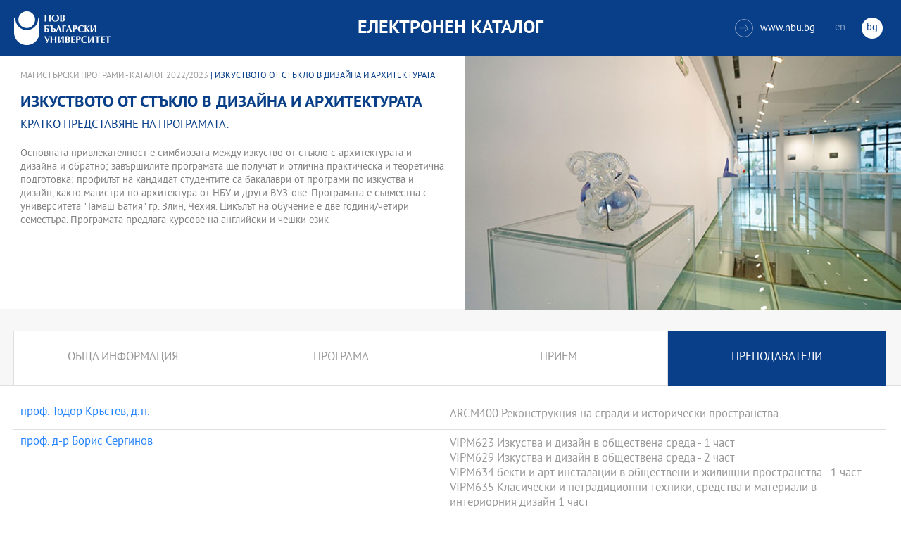

--- FILE ---
content_type: text/html
request_url: https://ecatalog.nbu.bg/default.asp?V_Year=2022&PageShow=programpresent&P_Menu=teachers&Fac_ID=4&M_PHD=0&P_ID=2837&TabIndex=1&l=0
body_size: 34512
content:


<!-- 
за въртенето 
в inc_firstpage    
виж public\js\main.js 
function home_carousel() 
var time = 70000; // time in seconds бяха 7
-->


<!DOCTYPE html>
<html>
	<head>

<!-- Global site tag (gtag.js) - Google Analytics -->
<script async src="https://www.googletagmanager.com/gtag/js?id=UA-31920441-1"></script>
<script>
  window.dataLayer = window.dataLayer || [];
  function gtag(){dataLayer.push(arguments);}
  gtag('js', new Date());

  gtag('config', 'UA-31920441-1');
</script>

		<title>Изкуството от стъкло в дизайна и архитектурата - магистърска програма НБУ</title>
		<meta charset="utf-8" />


		<meta name="viewport" content="width=device-width, initial-scale=1.0, maximum-scale=1.0, user-scalable=0" />
		<link rel="stylesheet" type="text/css" href="public/css/owl.carousel.min.css">
        <link rel="stylesheet" type="text/css" href="public/css/jquery.mCustomScrollbar.min.css">
		<link rel="stylesheet" type="text/css" href="public/css/animate.css">
		<link rel="stylesheet" type="text/css" href="public/css/styles.css">
		<script type="text/javascript" src="public/js/jquery-1.12.3.min.js"></script>
		<script type="text/javascript" src="public/js/owl.carousel.js"></script>
	
		<script type="text/javascript" src="public/js/jquery.mousewheel-3.0.6.min.js"></script>
		<script type="text/javascript" src="public/js/jquery.mCustomScrollbar.min.js"></script>

		<script type="text/javascript" src="public/js/main.js"></script>

	</head>
	<body>



		<div class="wrapper home">




            <!-- основно меню -->
			<header id="main">
                
                <!-- за мобилна версия -->
				<div class="mobile_navigation">
					<a class="logo" href="Default.asp?V_Year=2025&l=0" title="Електронен каталог на НБУ">
						<img src="public/images/logo_nbu_small.png" width="36" height="48" alt="logo" />
					</a>

					<h1>Електронен каталог</h1>

					<span class="menu_trigger">
						<span class="m_line"></span>
						<span class="m_line"></span>
						<span class="m_line"></span>
					</span>
					<nav class="main">
						<div class="navigation_wrap">
                            <!-- менюто горе ляво на мобилната версия -->
							<ul>

								<li>
									<a href="default.asp?V_Year=2025&PageShow=listprograms&Fac_ID=3&M_PHD=0&TabIndex=1&l=0" title="">Бакалавърски програми</a>
								</li>
								<li>
									<a href="default.asp?V_Year=2025&PageShow=listprograms&Fac_ID=4&M_PHD=0&TabIndex=1" title="">Магистърски програми</a>
								</li>
								<li>
									<a href="default.asp?V_Year=2025&PageShow=listprograms&Fac_ID=4&M_PHD=1&TabIndex=1" title="">Докторски програми</a>
								</li>
								<li>
									<a href="default.asp?V_Year=2025&PageShow=listprograms&Fac_ID=13&M_PHD=1&TabIndex=1" title="">Дистанционни програми</a>
								</li>
								<li>
									<a href="javascript:;" title="">Индивидуални програми</a>
								</li>
								<li>
									<a href="javascript:;" title="">Майнър програми</a>
								</li>
								<li>
									<a href="javascript:;" title="">Общообразователни програми</a>
								</li>


							</ul>

							<div class="header-right">
								<a href="http://www.nbu.bg/" target="_blank" title="Към основния сайт на Нов български университет">
									<span class="icon-link">&#xe906;</span>www.nbu.bg
								</a>

								<div class="lang-switch">
									<a href="Default.asp?V_Year=2022&l=1"  >en</a>
									<a href="Default.asp"  class="active">bg</a>
								</div>
							</div>
						</div>
					</nav>
				</div>
                <!-- end мобилна версия -->

                <!-- за десктоп версия -->
				<div class="desktop_navigation">
					<a href="Default.asp?V_Year=2025&l=0" class="logo" title="">
						<img src="public/images/nbu_logo_bg.png" width="137" height="48" alt="logo" />
					</a>

					<h1>Електронен каталог</h1>

					<div class="header-right">
						<a href="http://www.nbu.bg/" target="_blank" title="Към основния сайт на Нов български университет">
							<span class="icon-link">&#xe906;</span>www.nbu.bg
						</a>

						<div class="lang-switch">
							<a href="Default.asp?V_Year=2022&l=1"  >en</a>
							<a href="Default.asp"  class="active">bg</a>
						</div>
					</div>
				</div>
                <!-- end за десктоп версия -->

			</header>
            <!-- end основно меню -->



			<div class="content">

    

<!--
        <iframe width="640" height="360" src="https://www.youtube.com/embed/Wzldsmdhgcg" frameborder="0" allowfullscreen></iframe>
        <figure><img width="640" height="361" src="public/images/temp/image_temp.jpg" alt="missing image"><figcaption></figcaption></figure>
-->



		<div class="wrapper">


			<div class="content">
				<div class="main-content">


<!-- тук взимам JPG_Name -->




					<div class="content-wrapper">
						<div>
                            <!-- дават се стойности в inc_programPresent.asp -->
							<div class="breadcrumbs"><a href="default.asp?V_Year=2022&PageShow=listprograms&Fac_ID=4&M_PHD=0&TabIndex=1&l=0">Магистърски програми - Каталог 2022/2023</a> | Изкуството от стъкло в дизайна и архитектурата</div>

							<h2 class="main-title">Изкуството от стъкло в дизайна и архитектурата</h2>

							<h3>Кратко представяне на програмата:</h3>

							<div class="full-content">
								<div class="scroll-content-wrapper">
									<div class="rich-text">
                                        <p>
                                        Основната привлекателност е симбиозата между изкуство от стъкло с архитектурата и дизайна и обратно; завършилите програмата ще получат и отлична практическа и теоретична подготовка; профилът на кандидат студентите са бакалаври от програми по изкуства и дизайн, както магистри по архитектура от НБУ и други ВУЗ-ове. Програмата е съвместна с университета "Тамаш Батия" гр. Злин, Чехия. Цикълът на обучение е две години/четири семестърa. Програмата предлага курсове на английски и чешки език
                                        </p>

									</div>
									<a class="read-more-mobile" href="javascript:;" data-close="скрий" data-open="прочети още">прочети още</a>
								</div>
								<script type="text/javascript">
								    (function ($) {
								        $(window).on("load", function () {

								            $.mediaMatch({
								                media: 'min-width: 1025px',
								                in: function () {
								                    $(".scroll-content-wrapper").mCustomScrollbar({
								                        setHeight: parseInt((($('.content-image').height() / 2) + 50), 10)
								                    });
								                },
								                out: function () {
								                    $(".scroll-content-wrapper").mCustomScrollbar("destroy").removeAttr('style');
								                }
								            });
								        });
								    })(jQuery);
								</script>
							</div>
						</div>

						<div class="content-image">
                            <figure><img width="640" height="361" src="ProgramIMG/2837.JPG" alt="Изкуството от стъкло в дизайна и архитектурата"><figcaption></figcaption></figure>
                            <!--
							<figure>
							    <img width="640" height="361" src="public/images/temp/image_temp.jpg" alt="missing image">
							    <figcaption></figcaption>
							</figure>
                            -->
						</div>

					</div>




					<div class="content-wrapper">

						<div class="tabs-wrapper always-visible">
							<ul>

								<li  >
									<a href="default.asp?V_Year=2022&PageShow=programpresent&P_Menu=generalinfo&Fac_ID=4&M_PHD=0&P_ID=2837&TabIndex=1&l=0" title="">Обща информация</a>
								</li>

								<li  >
									<a href="default.asp?V_Year=2022&PageShow=programpresent&P_Menu=courses&Fac_ID=4&M_PHD=0&P_ID=2837&TabIndex=1&l=0" title="">Програма</a>
								</li>

								<li  >
									<a href="default.asp?V_Year=2022&PageShow=programpresent&P_Menu=admission&Fac_ID=4&M_PHD=0&P_ID=2837&TabIndex=1&l=0" title="">Прием</a>
								</li>

								<li  class="active"  >
									<a href="default.asp?V_Year=2022&PageShow=programpresent&P_Menu=teachers&Fac_ID=4&M_PHD=0&P_ID=2837&TabIndex=1&l=0" title="">Преподаватели</a>
								</li>

<!--
								<li class="active">
									<a href="programs_list_inner.html" title="">обща информация</a>
								</li>
								<li>
									<a href="programs_schedule.html" title="">Програма 1-ва част</a>
								</li>
								<li>
									<a href="programs_schedule_part2.html" title="">Програма 2-ра част</a>
								</li>
								<li>
									<a href="javascript:;" title="">прием</a>
								</li>
								<li>
									<a href="programs_list_inner_teachers.html" title="">Преподаватели</a>
								</li>
-->
							</ul>




							<div class="teachers-list">

								<ul>



									<li>
										<a href="default.asp?V_Year=2022&PageShow=teacherpresent&P_Menu=teachers&Fac_ID=4&P_ID=2837&T_ID=2870&l=0" title="проф. Тодор Кръстев,&nbsp;д.н. ">проф. Тодор Кръстев,&nbsp;д.н. </a>
										<span>

											<span>ARCM400&nbsp;Реконструкция на сгради и исторически пространства</span>


										</span>
									</li>


									<li>
										<a href="default.asp?V_Year=2022&PageShow=teacherpresent&P_Menu=teachers&Fac_ID=4&P_ID=2837&T_ID=4429&l=0" title="проф. д-р Борис Сергинов">проф. д-р Борис Сергинов</a>
										<span>

											<span>VIPM623&nbsp;Изкуства и дизайн в обществена среда - 1 част</span>

											<span>VIPM629&nbsp;Изкуства и дизайн в обществена среда - 2 част</span>

											<span>VIPM634&nbsp;бекти и арт инсталации в обществени и жилищни пространства - 1 част</span>

											<span>VIPM635&nbsp;Класически и нетрадиционни техники, средства и материали в интериорния дизайн 1 част</span>


										</span>
									</li>


									<li>
										<a href="default.asp?V_Year=2022&PageShow=teacherpresent&P_Menu=teachers&Fac_ID=4&P_ID=2837&T_ID=4503&l=0" title="проф. д-р Константин Бояджиев">проф. д-р Константин Бояджиев</a>
										<span>

											<span>ARCM142&nbsp;Модерна архитектура: 19-21 век - I част</span>

											<span>ARCM242&nbsp;Модерна архитектура: 19-21 век - II част</span>

											<span>ARCM380&nbsp;Проектиране на обществени пространства</span>


										</span>
									</li>


									<li>
										<a href="default.asp?V_Year=2022&PageShow=teacherpresent&P_Menu=teachers&Fac_ID=4&P_ID=2837&T_ID=2496&l=0" title="проф. д-р Моника Попова">проф. д-р Моника Попова</a>
										<span>

											<span>VIPM299&nbsp;Стаж: стъклото и керамиката в изобразителното изкуство, дизайна и вътрешната архитектура</span>


										</span>
									</li>


									<li>
										<a href="default.asp?V_Year=2022&PageShow=teacherpresent&P_Menu=teachers&Fac_ID=4&P_ID=2837&T_ID=4502&l=0" title="проф. д-р Росица Никифорова">проф. д-р Росица Никифорова</a>
										<span>

											<span>ARCM243&nbsp;Дизайн за архитектурни пространства</span>

											<span>ARCM244&nbsp;Проект: Проектиране на жилищните архитектурни пространства и стъкло</span>


										</span>
									</li>


									<li>
										<a href="default.asp?V_Year=2022&PageShow=teacherpresent&P_Menu=teachers&Fac_ID=4&P_ID=2837&T_ID=5414&l=0" title="доц. д-р Анна Аврамова">доц. д-р Анна Аврамова</a>
										<span>

											<span>ARCM241&nbsp;Цвят, светлина, архитектура</span>


										</span>
									</li>


									<li>
										<a href="default.asp?V_Year=2022&PageShow=teacherpresent&P_Menu=teachers&Fac_ID=4&P_ID=2837&T_ID=1298&l=0" title="доц. д-р Анна Янева">доц. д-р Анна Янева</a>
										<span>

											<span>VIPM422&nbsp;Практика: Ателие - живопис</span>

											<span>VIPM433&nbsp;Живопис</span>


										</span>
									</li>


									<li>
										<a href="default.asp?V_Year=2022&PageShow=teacherpresent&P_Menu=teachers&Fac_ID=4&P_ID=2837&T_ID=1633&l=0" title="доц. д-р Валентина Ганева-Маразова">доц. д-р Валентина Ганева-Маразова</a>
										<span>

											<span>HACM172&nbsp;Тотално произведение на изкуството</span>

											<span>HACM174&nbsp;Музика и изобразително изкуство</span>


										</span>
									</li>


									<li>
										<a href="default.asp?V_Year=2022&PageShow=teacherpresent&P_Menu=teachers&Fac_ID=4&P_ID=2837&T_ID=2543&l=0" title="доц. д-р Венцислав Занков">доц. д-р Венцислав Занков</a>
										<span>

											<span>VIPM297&nbsp;Проект: Пластика в Ателие</span>

											<span>VIPM378&nbsp;Пластика и перспектива</span>

											<span>VIPM424&nbsp;Въведение в керамиката и стъклото</span>

											<span>VIPM434&nbsp;Пластична култура</span>

											<span>VIPM519&nbsp;Проектиране на монументални форми в стъклото и скулптурата</span>


										</span>
									</li>


									<li>
										<a href="default.asp?V_Year=2022&PageShow=teacherpresent&P_Menu=teachers&Fac_ID=4&P_ID=2837&T_ID=5818&l=0" title="доц. д-р Константин Вълчев">доц. д-р Константин Вълчев</a>
										<span>

											<span>VIPM220&nbsp;Проект: Изготвяне на реплика</span>

											<span>VIPM294&nbsp;Проект:  Рисуване</span>

											<span>VIPM295&nbsp;Проект: Живопис</span>

											<span>VIPM296&nbsp;Проект: Стъкло</span>

											<span>VIPM298&nbsp;Проект: Пластична обработкана глина (форми)</span>

											<span>VIPM299&nbsp;Стаж: стъклото и керамиката в изобразителното изкуство, дизайна и вътрешната архитектура</span>

											<span>VIPM388&nbsp;Стаж в стъкларско предприятие - III част</span>

											<span>VIPM395&nbsp;Семинар: Съвременно приложение на силикатните и пластичните форми</span>

											<span>VIPM418&nbsp;Практика: Ателие - стъкло</span>

											<span>VIPM420&nbsp;Практика: Участие в изложба</span>

											<span>VIPM423&nbsp;Рисуване</span>

											<span>VIPM433&nbsp;Живопис</span>

											<span>VIPM515&nbsp;Шлайфане и гравиране върху стъкло</span>

											<span>VIPM516&nbsp;Стъклото в бижутерията</span>

											<span>VIPM517&nbsp;Класически и съвременни витражни техники</span>

											<span>VIPM518&nbsp;Стъклото в изкуството</span>

											<span>VIPM519&nbsp;Проектиране на монументални форми в стъклото и скулптурата</span>

											<span>VIPM620&nbsp;Стъкло</span>

											<span>VIPM621&nbsp;Пластична обработка на глина</span>

											<span>VIPM625&nbsp;Монументална рисунка и мозайка от стъкло в архитектурата</span>

											<span>VIPM626&nbsp;Стъкло - техника и технологии</span>

											<span>VIPM627&nbsp;Класическа и специфична живопис в стъклото</span>

											<span>VIPM628&nbsp;Практика: Ателие - стъкло</span>

											<span>VIPM630&nbsp;Стаж в стъкларско предприятие</span>

											<span>VIPM631&nbsp;Проект: Стъкло - техника и технологии</span>

											<span>VIPM632&nbsp;Стаж в стъкларско предприятие - ІІ част</span>

											<span>VIPM633&nbsp;Стъкло и арт проекти в дизайна</span>

											<span>VIPM636&nbsp;Практика: Ателие - стъкло ІІ част</span>


										</span>
									</li>


									<li>
										<a href="default.asp?V_Year=2022&PageShow=teacherpresent&P_Menu=teachers&Fac_ID=4&P_ID=2837&T_ID=5817&l=0" title="доц. д-р Ралица Мирчева">доц. д-р Ралица Мирчева</a>
										<span>

											<span>VIPM295&nbsp;Проект: Живопис</span>


										</span>
									</li>


									<li>
										<a href="default.asp?V_Year=2022&PageShow=teacherpresent&P_Menu=teachers&Fac_ID=4&P_ID=2837&T_ID=1046&l=0" title="доц. Валентин Савчев">доц. Валентин Савчев</a>
										<span>

											<span>VIPM297&nbsp;Проект: Пластика в Ателие</span>

											<span>VIPM298&nbsp;Проект: Пластична обработкана глина (форми)</span>

											<span>VIPM424&nbsp;Въведение в керамиката и стъклото</span>


										</span>
									</li>


									<li>
										<a href="default.asp?V_Year=2022&PageShow=teacherpresent&P_Menu=teachers&Fac_ID=4&P_ID=2837&T_ID=6239&l=0" title="гл. ас. д-р Весела Попова">гл. ас. д-р Весела Попова</a>
										<span>

											<span>ARCM141&nbsp;История на архитектурата</span>

											<span>ARCM142&nbsp;Модерна архитектура: 19-21 век - I част</span>

											<span>ARCM242&nbsp;Модерна архитектура: 19-21 век - II част</span>


										</span>
									</li>


									<li>
										<a href="default.asp?V_Year=2022&PageShow=teacherpresent&P_Menu=teachers&Fac_ID=4&P_ID=2837&T_ID=4753&l=0" title="гл. ас. д-р Владимир Димитров">гл. ас. д-р Владимир Димитров</a>
										<span>

											<span>ARCM093&nbsp;История на изкуството</span>

											<span>HACM106&nbsp;История на българското изкуство</span>

											<span>HACM107&nbsp;Семинар: История на стъклото в българското изкуство</span>

											<span>HACM122&nbsp;Иконография и изобразителен текст</span>

											<span>HACM173&nbsp;Семинар: Стъкло, медии, изкуство</span>


										</span>
									</li>


									<li>
										<a href="default.asp?V_Year=2022&PageShow=teacherpresent&P_Menu=teachers&Fac_ID=4&P_ID=2837&T_ID=7534&l=0" title="гл. ас. д-р Моника Найденова">гл. ас. д-р Моника Найденова</a>
										<span>

											<span>VIPM415&nbsp;Стъклото и керамиката в дизайна</span>

											<span>VIPM417&nbsp;Комбинация на стъкло и други материали като художествени елементи в архитектурата</span>


										</span>
									</li>


									<li>
										<a href="default.asp?V_Year=2022&PageShow=teacherpresent&P_Menu=teachers&Fac_ID=4&P_ID=2837&T_ID=6802&l=0" title="гл. ас. Елена Джобова">гл. ас. Елена Джобова</a>
										<span>

											<span>VIPM626&nbsp;Стъкло - техника и технологии</span>


										</span>
									</li>


									<li>
										<a href="default.asp?V_Year=2022&PageShow=teacherpresent&P_Menu=teachers&Fac_ID=4&P_ID=2837&T_ID=6042&l=0" title="д-р Мила  Никифорова">д-р Мила  Никифорова</a>
										<span>

											<span>ARCM243&nbsp;Дизайн за архитектурни пространства</span>


										</span>
									</li>


									<li>
										<a href="default.asp?V_Year=2022&PageShow=teacherpresent&P_Menu=teachers&Fac_ID=4&P_ID=2837&T_ID=4873&l=0" title="преп. д-р Миряна Йорданова-Петрова">преп. д-р Миряна Йорданова-Петрова</a>
										<span>

											<span>ARCM141&nbsp;История на архитектурата</span>

											<span>ARCM410&nbsp;Проект: Реконструкция на сгради и исторически пространства</span>


										</span>
									</li>


									<li>
										<a href="default.asp?V_Year=2022&PageShow=teacherpresent&P_Menu=teachers&Fac_ID=4&P_ID=2837&T_ID=4780&l=0" title="преп. Димчо Тилев">преп. Димчо Тилев</a>
										<span>

											<span>ARCM380&nbsp;Проектиране на обществени пространства</span>


										</span>
									</li>


									<li>
										<a href="default.asp?V_Year=2022&PageShow=teacherpresent&P_Menu=teachers&Fac_ID=4&P_ID=2837&T_ID=6331&l=0" title="Ангел Савлаков">Ангел Савлаков</a>
										<span>

											<span>ARCM142&nbsp;Модерна архитектура: 19-21 век - I част</span>

											<span>ARCM143&nbsp;Проект: Модерна архитектура</span>

											<span>ARCM242&nbsp;Модерна архитектура: 19-21 век - II част</span>


										</span>
									</li>


									<li>
										<a href="default.asp?V_Year=2022&PageShow=teacherpresent&P_Menu=teachers&Fac_ID=4&P_ID=2837&T_ID=6801&l=0" title="Анжело Красини">Анжело Красини</a>
										<span>

											<span>VIPM518&nbsp;Стъклото в изкуството</span>


										</span>
									</li>


									<li>
										<a href="default.asp?V_Year=2022&PageShow=teacherpresent&P_Menu=teachers&Fac_ID=4&P_ID=2837&T_ID=6468&l=0" title="Диана  Диканска">Диана  Диканска</a>
										<span>

											<span>ARCM400&nbsp;Реконструкция на сгради и исторически пространства</span>


										</span>
									</li>


									<li>
										<a href="default.asp?V_Year=2022&PageShow=teacherpresent&P_Menu=teachers&Fac_ID=4&P_ID=2837&T_ID=6800&l=0" title="Ирина Колбасова">Ирина Колбасова</a>
										<span>

											<span>VIPM385&nbsp;Предметна среда и експониране в галерийно пространство и екстериор</span>


										</span>
									</li>


									<li>
										<a href="default.asp?V_Year=2022&PageShow=teacherpresent&P_Menu=teachers&Fac_ID=4&P_ID=2837&T_ID=6089&l=0" title="Мирослав  Илиев">Мирослав  Илиев</a>
										<span>

											<span>ARCM400&nbsp;Реконструкция на сгради и исторически пространства</span>


										</span>
									</li>


									<li>
										<a href="default.asp?V_Year=2022&PageShow=teacherpresent&P_Menu=teachers&Fac_ID=4&P_ID=2837&T_ID=4874&l=0" title="Стоян Манчев">Стоян Манчев</a>
										<span>

											<span>ARCM243&nbsp;Дизайн за архитектурни пространства</span>


										</span>
									</li>





<!--


									<li>
										<a href="javascript:;" title="">проф. Иван Божилов, д.н.</a>
										<span>
											<span>OOOK050  Раждането на Европа</span>
										</span>
									</li>
									<li>
										<a href="javascript:;" title="">проф. Иван Касабов, д.н.</a>
										<span>
											<span>
												<span>OOOK011  Реторика и говона култура</span>
											</span>
											<span>
												<span>GENB023  Наука за езика</span>
											</span>
											<span>
												<span>OOOK114  Език, култура и комуникация</span>
											</span>
										</span>
									</li>
									<li>
										<a href="javascript:;" title="">проф. Мария Грозева, д.н.</a>
										<span>
											<span>BCLB551  Записки в устния превод</span>
										</span>
									</li>
									<li>
										<a href="javascript:;" title="">проф. Мария Китова-Василева, д.н.</a>
										<span>
											<span>GENB023  Наука за езика</span>
											<span>OOOK122  Древни цивилизации, езици и писмености</span>
											<span>OOOK160  Език и религия</span>
										</span>
									</li>
									<li>
										<a href="javascript:;" title="">проф. Мони Алмалех, д.н.</a>
										<span>
											<span>GENB023  Наука за езика</span>
										</span>
									</li>
									<li>
										<a href="javascript:;" title="">проф. Павлинка Стефанова, д.н.</a>
										<span>
											<span>BCLB767  Интегрирано обучение на ученици със специални образователни потребности</span>
											<span>BCLB766  Дидактика</span>
											<span>BCLB560  Образователни теории</span>
											<span>BCLB861  Методика на ранното чуждоезиково обучение</span>
											<span>BCLB562  Увод в методика на ЧЕО</span>
											<span>BCLB661  Дидактика</span>
										</span>
									</li>
									<li>
										<a href="javascript:;" title="">проф. Петър Димитров, д.н.</a>
										<span>
											<span>OOOK051  Старогръцка култура</span>
										</span>
									</li>
									<li>
										<a href="javascript:;" title="">проф. Сергей Игнатов, д.н.</a>
										<span>
											<span>GENB036  Древните цивилизации</span>
										</span>
									</li>
									<li>
										<a href="javascript:;" title="">проф. д-р Енчо Герганов</a>
										<span>
											<span>GENB012  Обща психология</span>
										</span>
									</li>
									<li>
										<a href="javascript:;" title="">проф. д-р Лидия Денкова</a>
										<span>
											<span>GENB029  Естетика и теория на изкуството</span>
										</span>
									</li>
									<li>
										<a href="javascript:;" title="">проф. д-р Михаил Неделчев</a>
										<span>
											<span>GENB024  Наука за литературата</span>
										</span>
									</li>
									<li>
										<a href="javascript:;" title="">проф. д-р Пламен Бочков</a>
										<span>
											<span>GENB021A  Митология и религия</span>
											<span>OOOK164  Фолклорната култура</span>
										</span>
									</li>

-->



								</ul>
							</div>






						</div>

					</div>
				</div>
			</div>

		</div>






			</div>


		</div>

    

		<footer>
			<div class="inner-wrapper">
				<div class="categories_wrapper">
					<nav>
						<span class="left">left</span>
						<span class="right">right</span>
						<div class="mask">
							<ul>
								<li>
									<a href="javascript:;" title="">Електронни услуги</a>
								</li>
								<li>
									<a href="javascript:;" title="">e-learning</a>
								</li>
								<li>
									<a href="javascript:;" title="">УНИВЕРСИТЕТСКИ КАМПУС</a>
								</li>
								<li>
									<a href="javascript:;" title="">Администрация</a>
								</li>
							</ul>
						</div>
					</nav>
					<div class="categories">
						<div class="categories_cont">
							<div class="categories_wrap">
								<div class="box">
									<ul>
										<li>
											<a href="https://cstudent.nbu.bg" target="_blank" title="кандидат-студент - НБУ">ⓔ-кандидат-студент</a>
										</li>
										<li>
											<a href="https://student.nbu.bg" target="_blank" title="е-студент - НБУ">ⓔ-студент</a>
										</li>
										<li>
											<a href="https://teacher.nbu.bg" target="_blank" title="">ⓔ-преподавател</a>
										</li>
										<li>
											<a href="https://mail.nbu.bg/" target="_blank" title="">ⓔ-mail</a>
										</li>
									</ul>
								</div>
								<div class="box">
									<ul>
										<li>
											<a href="https://e-edu.nbu.bg/" target="_blank" title="">MOODLE</a>
										</li>
										<li>
											<a href="https://qopac.nbu.bg/EOSWebOPAC/OPAC/Index.aspx" target="_blank" title="">ⓔ-библиотека</a>
										</li>
										<li>
											<a href="http://ebox.nbu.bg/" target="_blank" title="">ⓔ-книги и сайтове</a>
										</li>
										<li>
											<a href="http://cc.nbu.bg/" target="_blank" title="">ⓔ-training</a>
										</li>
									</ul>
								</div>
								<div class="box">
									<ul>
										<li>
											<a href="https://nbu.bg/bg/za-nbu/nov-bylgarski-universitet/universitetski-kampus/studentski-centyr" target="_blank" title="">Студентски център</a>
										</li>
										<li>
											<a href="https://nbu.bg/bg/za-nbu/nov-bylgarski-universitet/universitetski-kampus/sporten-kompleks" target="_blank" title="">Спортен комплекс</a>
										</li>
										<li>
											<a href="https://nbu.bg/bg/za-nbu/nov-bylgarski-universitet/universitetski-kampus/medicinski-centyr" target="_blank" title="">Медицински център</a>
										</li>
										<li>
											<a href="http://bookshop.nbu.bg/" target="_blank" title="">Книжарници</a>
										</li>
									</ul>
								</div>
								<div class="box">
									<ul>
										<li>
											<a href="https://nbu.bg/bg/za-nbu/struktura-i-upravlenie/administraciq-na-nastoqtelstvoto" target="_blank" title="">Администрация на Настоятелството</a>
										</li>
										<li>
											<a href="https://nbu.bg/bg/za-nbu/struktura-i-upravlenie/centralna-universitetska-administraciq" target="_blank" title="">Централна университетска администрация</a>
										</li>
										<li>
											<a href="https://nbu.bg/bg/za-nbu/struktura-i-upravlenie/centralna-studentska-administraciq" target="_blank" title="">Централна студентска администрация</a>
										</li>
										<li>
											<a href="https://nbu.bg/bg/fakulteti/fakulteti" target="_blank" title="">Факултети</a>
										</li>

									</ul>
								</div>
							</div>
						</div>
					</div>
				</div>
				<div class="line">
					<div class="social">
						<a href="mailto:info@nbu.bg" title=""><span class="tolltip">Свържи се с нас</span>&#xe600;</a>

						<a href="https://www.facebook.com/pages/New-Bulgarian-University/60408350928" target="_blank" title=""><span class="tolltip">Facebook</span>&#xe601;</a>



						<a href="https://twitter.com/NBUSofia" target="_blank" title=""><span class="tolltip">Twitter</span>&#xe602;</a>
						<a href="https://www.youtube.com/channel/UCa-YjledUY4p8kA4nky7Sxg" target="_blank" title=""><span class="tolltip">Youtube</span>&#xe603;</a>
						<!-- <a href="javascript:;" title=""><span class="tolltip">nbu</span>&#xe604;</a> -->

					</div>
					<div class="copyright">
						<a class="logo" href="javascript:;" title=""><img src="public/images/mag_logo.png" width="114" height="21" alt="logo"/></a>
						<small>Copyright © 2016 НБУ. Всички права запазени.</small>
					</div>
				</div>
			</div>
		</footer>
        
          




	</body>
</html>




--- FILE ---
content_type: application/javascript
request_url: https://ecatalog.nbu.bg/public/js/owl.carousel.js
body_size: 17488
content:
/**
 * Owl carousel
 * @version 2.0.0
 * @author Bartosz Wojciechowski
 * @license The MIT License (MIT)
 * @todo Lazy Load Icon
 * @todo prevent animationend bubling
 * @todo itemsScaleUp
 * @todo Test Zepto
 * @todo stagePadding calculate wrong active classes
 */
;(function($, window, document, undefined) {

	var drag, state, e;

	/**
	 * Template for status information about drag and touch events.
	 * @private
	 */
	drag = {
		start: 0,
		startX: 0,
		startY: 0,
		current: 0,
		currentX: 0,
		currentY: 0,
		offsetX: 0,
		offsetY: 0,
		distance: null,
		startTime: 0,
		endTime: 0,
		updatedX: 0,
		targetEl: null
	};

	/**
	 * Template for some status informations.
	 * @private
	 */
	state = {
		isTouch: false,
		isScrolling: false,
		isSwiping: false,
		direction: false,
		inMotion: false
	};

	/**
	 * Event functions references.
	 * @private
	 */
	e = {
		_onDragStart: null,
		_onDragMove: null,
		_onDragEnd: null,
		_transitionEnd: null,
		_resizer: null,
		_responsiveCall: null,
		_goToLoop: null,
		_checkVisibile: null
	};

	/**
	 * Creates a carousel.
	 * @class The Owl Carousel.
	 * @public
	 * @param {HTMLElement|jQuery} element - The element to create the carousel for.
	 * @param {Object} [options] - The options
	 */
	function Owl(element, options) {

		/**
		 * Current settings for the carousel.
		 * @public
		 */
		this.settings = null;

		/**
		 * Current options set by the caller including defaults.
		 * @public
		 */
		this.options = $.extend({}, Owl.Defaults, options);

		/**
		 * Plugin element.
		 * @public
		 */
		this.$element = $(element);

		/**
		 * Caches informations about drag and touch events.
		 */
		this.drag = $.extend({}, drag);

		/**
		 * Caches some status informations.
		 * @protected
		 */
		this.state = $.extend({}, state);

		/**
		 * @protected
		 * @todo Must be documented
		 */
		this.e = $.extend({}, e);

		/**
		 * References to the running plugins of this carousel.
		 * @protected
		 */
		this._plugins = {};

		/**
		 * Currently suppressed events to prevent them from beeing retriggered.
		 * @protected
		 */
		this._supress = {};

		/**
		 * Absolute current position.
		 * @protected
		 */
		this._current = null;

		/**
		 * Animation speed in milliseconds.
		 * @protected
		 */
		this._speed = null;

		/**
		 * Coordinates of all items in pixel.
		 * @todo The name of this member is missleading.
		 * @protected
		 */
		this._coordinates = [];

		/**
		 * Current breakpoint.
		 * @todo Real media queries would be nice.
		 * @protected
		 */
		this._breakpoint = null;

		/**
		 * Current width of the plugin element.
		 */
		this._width = null;

		/**
		 * All real items.
		 * @protected
		 */
		this._items = [];

		/**
		 * All cloned items.
		 * @protected
		 */
		this._clones = [];

		/**
		 * Merge values of all items.
		 * @todo Maybe this could be part of a plugin.
		 * @protected
		 */
		this._mergers = [];

		/**
		 * Invalidated parts within the update process.
		 * @protected
		 */
		this._invalidated = {};

		/**
		 * Ordered list of workers for the update process.
		 * @protected
		 */
		this._pipe = [];

		$.each(Owl.Plugins, $.proxy(function(key, plugin) {
			this._plugins[key[0].toLowerCase() + key.slice(1)]
				= new plugin(this);
		}, this));

		$.each(Owl.Pipe, $.proxy(function(priority, worker) {
			this._pipe.push({
				'filter': worker.filter,
				'run': $.proxy(worker.run, this)
			});
		}, this));

		this.setup();
		this.initialize();
	}

	/**
	 * Default options for the carousel.
	 * @public
	 */
	Owl.Defaults = {
		items: 3,
		loop: false,
		center: false,

		mouseDrag: true,
		touchDrag: true,
		pullDrag: true,
		freeDrag: false,

		margin: 0,
		stagePadding: 0,

		merge: false,
		mergeFit: true,
		autoWidth: false,

		startPosition: 0,
		rtl: false,

		smartSpeed: 250,
		fluidSpeed: false,
		dragEndSpeed: false,

		responsive: {},
		responsiveRefreshRate: 200,
		responsiveBaseElement: window,
		responsiveClass: false,

		fallbackEasing: 'swing',

		info: false,

		nestedItemSelector: false,
		itemElement: 'div',
		stageElement: 'div',

		// Classes and Names
		themeClass: 'owl-theme',
		baseClass: 'owl-carousel',
		itemClass: 'owl-item',
		centerClass: 'center',
		activeClass: 'active'
	};

	/**
	 * Enumeration for width.
	 * @public
	 * @readonly
	 * @enum {String}
	 */
	Owl.Width = {
		Default: 'default',
		Inner: 'inner',
		Outer: 'outer'
	};

	/**
	 * Contains all registered plugins.
	 * @public
	 */
	Owl.Plugins = {};

	/**
	 * Update pipe.
	 */
	Owl.Pipe = [ {
		filter: [ 'width', 'items', 'settings' ],
		run: function(cache) {
			cache.current = this._items && this._items[this.relative(this._current)];
		}
	}, {
		filter: [ 'items', 'settings' ],
		run: function() {
			var cached = this._clones,
				clones = this.$stage.children('.cloned');

			if (clones.length !== cached.length || (!this.settings.loop && cached.length > 0)) {
				this.$stage.children('.cloned').remove();
				this._clones = [];
			}
		}
	}, {
		filter: [ 'items', 'settings' ],
		run: function() {
			var i, n,
				clones = this._clones,
				items = this._items,
				delta = this.settings.loop ? clones.length - Math.max(this.settings.items * 2, 4) : 0;

			for (i = 0, n = Math.abs(delta / 2); i < n; i++) {
				if (delta > 0) {
					this.$stage.children().eq(items.length + clones.length - 1).remove();
					clones.pop();
					this.$stage.children().eq(0).remove();
					clones.pop();
				} else {
					clones.push(clones.length / 2);
					this.$stage.append(items[clones[clones.length - 1]].clone().addClass('cloned'));
					clones.push(items.length - 1 - (clones.length - 1) / 2);
					this.$stage.prepend(items[clones[clones.length - 1]].clone().addClass('cloned'));
				}
			}
		}
	}, {
		filter: [ 'width', 'items', 'settings' ],
		run: function() {
			var rtl = (this.settings.rtl ? 1 : -1),
				width = (this.width() / this.settings.items).toFixed(3),
				coordinate = 0, merge, i, n;

			this._coordinates = [];
			for (i = 0, n = this._clones.length + this._items.length; i < n; i++) {
				merge = this._mergers[this.relative(i)];
				merge = (this.settings.mergeFit && Math.min(merge, this.settings.items)) || merge;
				coordinate += (this.settings.autoWidth ? this._items[this.relative(i)].width() + this.settings.margin : width * merge) * rtl;

				this._coordinates.push(coordinate);
			}
		}
	}, {
		filter: [ 'width', 'items', 'settings' ],
		run: function() {
			var i, n, width = (this.width() / this.settings.items).toFixed(3), css = {
				'width': Math.abs(this._coordinates[this._coordinates.length - 1]) + this.settings.stagePadding * 2,
				'padding-left': this.settings.stagePadding || '',
				'padding-right': this.settings.stagePadding || ''
			};

			this.$stage.css(css);

			css = { 'width': this.settings.autoWidth ? 'auto' : width - this.settings.margin };
			css[this.settings.rtl ? 'margin-left' : 'margin-right'] = this.settings.margin;

			if (!this.settings.autoWidth && $.grep(this._mergers, function(v) { return v > 1 }).length > 0) {
				for (i = 0, n = this._coordinates.length; i < n; i++) {
					css.width = Math.abs(this._coordinates[i]) - Math.abs(this._coordinates[i - 1] || 0) - this.settings.margin;
					this.$stage.children().eq(i).css(css);
				}
			} else {
				this.$stage.children().css(css);
			}
		}
	}, {
		filter: [ 'width', 'items', 'settings' ],
		run: function(cache) {
			cache.current && this.reset(this.$stage.children().index(cache.current));
		}
	}, {
		filter: [ 'position' ],
		run: function() {
			this.animate(this.coordinates(this._current));
		}
	}, {
		filter: [ 'width', 'position', 'items', 'settings' ],
		run: function() {
			var rtl = this.settings.rtl ? 1 : -1,
				padding = this.settings.stagePadding * 2,
				begin = this.coordinates(this.current()) + padding,
				end = begin + this.width() * rtl,
				inner, outer, matches = [], i, n;

			for (i = 0, n = this._coordinates.length; i < n; i++) {
				inner = this._coordinates[i - 1] || 0;
				outer = Math.abs(this._coordinates[i]) + padding * rtl;

				if ((this.op(inner, '<=', begin) && (this.op(inner, '>', end)))
					|| (this.op(outer, '<', begin) && this.op(outer, '>', end))) {
					matches.push(i);
				}
			}

			this.$stage.children('.' + this.settings.activeClass).removeClass(this.settings.activeClass);
			this.$stage.children(':eq(' + matches.join('), :eq(') + ')').addClass(this.settings.activeClass);

			if (this.settings.center) {
				this.$stage.children('.' + this.settings.centerClass).removeClass(this.settings.centerClass);
				this.$stage.children().eq(this.current()).addClass(this.settings.centerClass);
			}
		}
	} ];

	/**
	 * Initializes the carousel.
	 * @protected
	 */
	Owl.prototype.initialize = function() {
		this.trigger('initialize');

		this.$element
			.addClass(this.settings.baseClass)
			.addClass(this.settings.themeClass)
			.toggleClass('owl-rtl', this.settings.rtl);

		// check support
		this.browserSupport();

		if (this.settings.autoWidth && this.state.imagesLoaded !== true) {
			var imgs, nestedSelector, width;
			imgs = this.$element.find('img');
			nestedSelector = this.settings.nestedItemSelector ? '.' + this.settings.nestedItemSelector : undefined;
			width = this.$element.children(nestedSelector).width();

			if (imgs.length && width <= 0) {
				this.preloadAutoWidthImages(imgs);
				return false;
			}
		}

		this.$element.addClass('owl-loading');

		// create stage
		this.$stage = $('<' + this.settings.stageElement + ' class="owl-stage"/>')
			.wrap('<div class="owl-stage-outer">');

		// append stage
		this.$element.append(this.$stage.parent());

		// append content
		this.replace(this.$element.children().not(this.$stage.parent()));

		// set view width
		this._width = this.$element.width();

		// update view
		this.refresh();

		this.$element.removeClass('owl-loading').addClass('owl-loaded');

		// attach generic events
		this.eventsCall();

		// attach generic events
		this.internalEvents();

		// attach custom control events
		this.addTriggerableEvents();

		this.trigger('initialized');
	};

	/**
	 * Setups the current settings.
	 * @todo Remove responsive classes. Why should adaptive designs be brought into IE8?
	 * @todo Support for media queries by using `matchMedia` would be nice.
	 * @public
	 */
	Owl.prototype.setup = function() {
		var viewport = this.viewport(),
			overwrites = this.options.responsive,
			match = -1,
			settings = null;

		if (!overwrites) {
			settings = $.extend({}, this.options);
		} else {
			$.each(overwrites, function(breakpoint) {
				if (breakpoint <= viewport && breakpoint > match) {
					match = Number(breakpoint);
				}
			});

			settings = $.extend({}, this.options, overwrites[match]);
			delete settings.responsive;

			// responsive class
			if (settings.responsiveClass) {
				this.$element.attr('class', function(i, c) {
					return c.replace(/\b owl-responsive-\S+/g, '');
				}).addClass('owl-responsive-' + match);
			}
		}

		if (this.settings === null || this._breakpoint !== match) {
			this.trigger('change', { property: { name: 'settings', value: settings } });
			this._breakpoint = match;
			this.settings = settings;
			this.invalidate('settings');
			this.trigger('changed', { property: { name: 'settings', value: this.settings } });
		}
	};

	/**
	 * Updates option logic if necessery.
	 * @protected
	 */
	Owl.prototype.optionsLogic = function() {
		// Toggle Center class
		this.$element.toggleClass('owl-center', this.settings.center);

		// if items number is less than in body
		if (this.settings.loop && this._items.length < this.settings.items) {
			this.settings.loop = false;
		}

		if (this.settings.autoWidth) {
			this.settings.stagePadding = false;
			this.settings.merge = false;
		}
	};

	/**
	 * Prepares an item before add.
	 * @todo Rename event parameter `content` to `item`.
	 * @protected
	 * @returns {jQuery|HTMLElement} - The item container.
	 */
	Owl.prototype.prepare = function(item) {
		var event = this.trigger('prepare', { content: item });

		if (!event.data) {
			event.data = $('<' + this.settings.itemElement + '/>')
				.addClass(this.settings.itemClass).append(item)
		}

		this.trigger('prepared', { content: event.data });

		return event.data;
	};

	/**
	 * Updates the view.
	 * @public
	 */
	Owl.prototype.update = function() {
		var i = 0,
			n = this._pipe.length,
			filter = $.proxy(function(p) { return this[p] }, this._invalidated),
			cache = {};

		while (i < n) {
			if (this._invalidated.all || $.grep(this._pipe[i].filter, filter).length > 0) {
				this._pipe[i].run(cache);
			}
			i++;
		}

		this._invalidated = {};
	};

	/**
	 * Gets the width of the view.
	 * @public
	 * @param {Owl.Width} [dimension=Owl.Width.Default] - The dimension to return.
	 * @returns {Number} - The width of the view in pixel.
	 */
	Owl.prototype.width = function(dimension) {
		dimension = dimension || Owl.Width.Default;
		switch (dimension) {
			case Owl.Width.Inner:
			case Owl.Width.Outer:
				return this._width;
			default:
				return this._width - this.settings.stagePadding * 2 + this.settings.margin;
		}
	};

	/**
	 * Refreshes the carousel primarily for adaptive purposes.
	 * @public
	 */
	Owl.prototype.refresh = function() {
		if (this._items.length === 0) {
			return false;
		}

		var start = new Date().getTime();

		this.trigger('refresh');

		this.setup();

		this.optionsLogic();

		// hide and show methods helps here to set a proper widths,
		// this prevents scrollbar to be calculated in stage width
		this.$stage.addClass('owl-refresh');

		this.update();

		this.$stage.removeClass('owl-refresh');

		this.state.orientation = window.orientation;

		this.watchVisibility();

		this.trigger('refreshed');
	};

	/**
	 * Save internal event references and add event based functions.
	 * @protected
	 */
	Owl.prototype.eventsCall = function() {
		// Save events references
		this.e._onDragStart = $.proxy(function(e) {
			this.onDragStart(e);
		}, this);
		this.e._onDragMove = $.proxy(function(e) {
			this.onDragMove(e);
		}, this);
		this.e._onDragEnd = $.proxy(function(e) {
			this.onDragEnd(e);
		}, this);
		this.e._onResize = $.proxy(function(e) {
			this.onResize(e);
		}, this);
		this.e._transitionEnd = $.proxy(function(e) {
			this.transitionEnd(e);
		}, this);
		this.e._preventClick = $.proxy(function(e) {
			this.preventClick(e);
		}, this);
	};

	/**
	 * Checks window `resize` event.
	 * @protected
	 */
	Owl.prototype.onThrottledResize = function() {
		window.clearTimeout(this.resizeTimer);
		this.resizeTimer = window.setTimeout(this.e._onResize, this.settings.responsiveRefreshRate);
	};

	/**
	 * Checks window `resize` event.
	 * @protected
	 */
	Owl.prototype.onResize = function() {
		if (!this._items.length) {
			return false;
		}

		if (this._width === this.$element.width()) {
			return false;
		}

		if (this.trigger('resize').isDefaultPrevented()) {
			return false;
		}

		this._width = this.$element.width();

		this.invalidate('width');

		this.refresh();

		this.trigger('resized');
	};

	/**
	 * Checks for touch/mouse drag event type and add run event handlers.
	 * @protected
	 */
	Owl.prototype.eventsRouter = function(event) {
		var type = event.type;

		if (type === "mousedown" || type === "touchstart") {
			this.onDragStart(event);
		} else if (type === "mousemove" || type === "touchmove") {
			this.onDragMove(event);
		} else if (type === "mouseup" || type === "touchend") {
			this.onDragEnd(event);
		} else if (type === "touchcancel") {
			this.onDragEnd(event);
		}
	};

	/**
	 * Checks for touch/mouse drag options and add necessery event handlers.
	 * @protected
	 */
	Owl.prototype.internalEvents = function() {
		var isTouch = isTouchSupport(),
			isTouchIE = isTouchSupportIE();

		if (this.settings.mouseDrag){
			this.$stage.on('mousedown', $.proxy(function(event) { this.eventsRouter(event) }, this));
			this.$stage.on('dragstart', function() { return false });
			this.$stage.get(0).onselectstart = function() { return false };
		} else {
			this.$element.addClass('owl-text-select-on');
		}

		if (this.settings.touchDrag && !isTouchIE){
			this.$stage.on('touchstart touchcancel', $.proxy(function(event) { this.eventsRouter(event) }, this));
		}

		// catch transitionEnd event
		if (this.transitionEndVendor) {
			this.on(this.$stage.get(0), this.transitionEndVendor, this.e._transitionEnd, false);
		}

		// responsive
		if (this.settings.responsive !== false) {
			this.on(window, 'resize', $.proxy(this.onThrottledResize, this));
		}
	};

	/**
	 * Handles touchstart/mousedown event.
	 * @protected
	 * @param {Event} event - The event arguments.
	 */
	Owl.prototype.onDragStart = function(event) {
		var ev, isTouchEvent, pageX, pageY, animatedPos;

		ev = event.originalEvent || event || window.event;

		// prevent right click
		if (ev.which === 3 || this.state.isTouch) {
			return false;
		}

		if (ev.type === 'mousedown') {
			this.$stage.addClass('owl-grab');
		}

		this.trigger('drag');
		this.drag.startTime = new Date().getTime();
		this.speed(0);
		this.state.isTouch = true;
		this.state.isScrolling = false;
		this.state.isSwiping = false;
		this.drag.distance = 0;

		pageX = getTouches(ev).x;
		pageY = getTouches(ev).y;

		// get stage position left
		this.drag.offsetX = this.$stage.position().left;
		this.drag.offsetY = this.$stage.position().top;

		if (this.settings.rtl) {
			this.drag.offsetX = this.$stage.position().left + this.$stage.width() - this.width()
				+ this.settings.margin;
		}

		// catch position // ie to fix
		if (this.state.inMotion && this.support3d) {
			animatedPos = this.getTransformProperty();
			this.drag.offsetX = animatedPos;
			this.animate(animatedPos);
			this.state.inMotion = true;
		} else if (this.state.inMotion && !this.support3d) {
			this.state.inMotion = false;
			return false;
		}

		this.drag.startX = pageX - this.drag.offsetX;
		this.drag.startY = pageY - this.drag.offsetY;

		this.drag.start = pageX - this.drag.startX;
		this.drag.targetEl = ev.target || ev.srcElement;
		this.drag.updatedX = this.drag.start;

		// to do/check
		// prevent links and images dragging;
		if (this.drag.targetEl.tagName === "IMG" || this.drag.targetEl.tagName === "A") {
			this.drag.targetEl.draggable = false;
		}

		$(document).on('mousemove.owl.dragEvents mouseup.owl.dragEvents touchmove.owl.dragEvents touchend.owl.dragEvents', $.proxy(function(event) {this.eventsRouter(event)},this));
	};

	/**
	 * Handles the touchmove/mousemove events.
	 * @todo Simplify
	 * @protected
	 * @param {Event} event - The event arguments.
	 */
	Owl.prototype.onDragMove = function(event) {
		var ev, isTouchEvent, pageX, pageY, minValue, maxValue, pull;

		if (!this.state.isTouch) {
			return;
		}

		if (this.state.isScrolling) {
			return;
		}

		ev = event.originalEvent || event || window.event;

		pageX = getTouches(ev).x;
		pageY = getTouches(ev).y;

		// Drag Direction
		this.drag.currentX = pageX - this.drag.startX;
		this.drag.currentY = pageY - this.drag.startY;
		this.drag.distance = this.drag.currentX - this.drag.offsetX;

		// Check move direction
		if (this.drag.distance < 0) {
			this.state.direction = this.settings.rtl ? 'right' : 'left';
		} else if (this.drag.distance > 0) {
			this.state.direction = this.settings.rtl ? 'left' : 'right';
		}
		// Loop
		if (this.settings.loop) {
			if (this.op(this.drag.currentX, '>', this.coordinates(this.minimum())) && this.state.direction === 'right') {
				this.drag.currentX -= (this.settings.center && this.coordinates(0)) - this.coordinates(this._items.length);
			} else if (this.op(this.drag.currentX, '<', this.coordinates(this.maximum())) && this.state.direction === 'left') {
				this.drag.currentX += (this.settings.center && this.coordinates(0)) - this.coordinates(this._items.length);
			}
		} else {
			// pull
			minValue = this.settings.rtl ? this.coordinates(this.maximum()) : this.coordinates(this.minimum());
			maxValue = this.settings.rtl ? this.coordinates(this.minimum()) : this.coordinates(this.maximum());
			pull = this.settings.pullDrag ? this.drag.distance / 5 : 0;
			this.drag.currentX = Math.max(Math.min(this.drag.currentX, minValue + pull), maxValue + pull);
		}

		// Lock browser if swiping horizontal

		if ((this.drag.distance > 8 || this.drag.distance < -8)) {
			if (ev.preventDefault !== undefined) {
				ev.preventDefault();
			} else {
				ev.returnValue = false;
			}
			this.state.isSwiping = true;
		}

		this.drag.updatedX = this.drag.currentX;

		// Lock Owl if scrolling
		if ((this.drag.currentY > 16 || this.drag.currentY < -16) && this.state.isSwiping === false) {
			this.state.isScrolling = true;
			this.drag.updatedX = this.drag.start;
		}

		this.animate(this.drag.updatedX);
	};

	/**
	 * Handles the touchend/mouseup events.
	 * @protected
	 */
	Owl.prototype.onDragEnd = function(event) {
		var compareTimes, distanceAbs, closest;

		if (!this.state.isTouch) {
			return;
		}

		if (event.type === 'mouseup') {
			this.$stage.removeClass('owl-grab');
		}

		this.trigger('dragged');

		// prevent links and images dragging;
		this.drag.targetEl.removeAttribute("draggable");

		// remove drag event listeners

		this.state.isTouch = false;
		this.state.isScrolling = false;
		this.state.isSwiping = false;

		// to check
		if (this.drag.distance === 0 && this.state.inMotion !== true) {
			this.state.inMotion = false;
			return false;
		}

		// prevent clicks while scrolling

		this.drag.endTime = new Date().getTime();
		compareTimes = this.drag.endTime - this.drag.startTime;
		distanceAbs = Math.abs(this.drag.distance);

		// to test
		if (distanceAbs > 3 || compareTimes > 300) {
			this.removeClick(this.drag.targetEl);
		}

		closest = this.closest(this.drag.updatedX);

		this.speed(this.settings.dragEndSpeed || this.settings.smartSpeed);
		this.current(closest);
		this.invalidate('position');
		this.update();

		// if pullDrag is off then fire transitionEnd event manually when stick
		// to border
		if (!this.settings.pullDrag && this.drag.updatedX === this.coordinates(closest)) {
			this.transitionEnd();
		}

		this.drag.distance = 0;

		$(document).off('.owl.dragEvents');
	};

	/**
	 * Attaches `preventClick` to disable link while swipping.
	 * @protected
	 * @param {HTMLElement} [target] - The target of the `click` event.
	 */
	Owl.prototype.removeClick = function(target) {
		this.drag.targetEl = target;
		$(target).on('click.preventClick', this.e._preventClick);
		// to make sure click is removed:
		window.setTimeout(function() {
			$(target).off('click.preventClick');
		}, 300);
	};

	/**
	 * Suppresses click event.
	 * @protected
	 * @param {Event} ev - The event arguments.
	 */
	Owl.prototype.preventClick = function(ev) {
		if (ev.preventDefault) {
			ev.preventDefault();
		} else {
			ev.returnValue = false;
		}
		if (ev.stopPropagation) {
			ev.stopPropagation();
		}
		$(ev.target).off('click.preventClick');
	};

	/**
	 * Catches stage position while animate (only CSS3).
	 * @protected
	 * @returns
	 */
	Owl.prototype.getTransformProperty = function() {
		var transform, matrix3d;

		transform = window.getComputedStyle(this.$stage.get(0), null).getPropertyValue(this.vendorName + 'transform');
		// var transform = this.$stage.css(this.vendorName + 'transform')
		transform = transform.replace(/matrix(3d)?\(|\)/g, '').split(',');
		matrix3d = transform.length === 16;

		return matrix3d !== true ? transform[4] : transform[12];
	};

	/**
	 * Gets absolute position of the closest item for a coordinate.
	 * @todo Setting `freeDrag` makes `closest` not reusable. See #165.
	 * @protected
	 * @param {Number} coordinate - The coordinate in pixel.
	 * @return {Number} - The absolute position of the closest item.
	 */
	Owl.prototype.closest = function(coordinate) {
		var position = -1, pull = 30, width = this.width(), coordinates = this.coordinates();

		if (!this.settings.freeDrag) {
			// check closest item
			$.each(coordinates, $.proxy(function(index, value) {
				if (coordinate > value - pull && coordinate < value + pull) {
					position = index;
				} else if (this.op(coordinate, '<', value)
					&& this.op(coordinate, '>', coordinates[index + 1] || value - width)) {
					position = this.state.direction === 'left' ? index + 1 : index;
				}
				return position === -1;
			}, this));
		}

		if (!this.settings.loop) {
			// non loop boundries
			if (this.op(coordinate, '>', coordinates[this.minimum()])) {
				position = coordinate = this.minimum();
			} else if (this.op(coordinate, '<', coordinates[this.maximum()])) {
				position = coordinate = this.maximum();
			}
		}

		return position;
	};

	/**
	 * Animates the stage.
	 * @public
	 * @param {Number} coordinate - The coordinate in pixels.
	 */
	Owl.prototype.animate = function(coordinate) {
		this.trigger('translate');
		this.state.inMotion = this.speed() > 0;

		if (this.support3d) {
			this.$stage.css({
				transform: 'translate3d(' + coordinate + 'px' + ',0px, 0px)',
				transition: (this.speed() / 1000) + 's'
			});
		} else if (this.state.isTouch) {
			this.$stage.css({
				left: coordinate + 'px'
			});
		} else {
			this.$stage.animate({
				left: coordinate
			}, this.speed() / 1000, this.settings.fallbackEasing, $.proxy(function() {
				if (this.state.inMotion) {
					this.transitionEnd();
				}
			}, this));
		}
	};

	/**
	 * Sets the absolute position of the current item.
	 * @public
	 * @param {Number} [position] - The new absolute position or nothing to leave it unchanged.
	 * @returns {Number} - The absolute position of the current item.
	 */
	Owl.prototype.current = function(position) {
		if (position === undefined) {
			return this._current;
		}

		if (this._items.length === 0) {
			return undefined;
		}

		position = this.normalize(position);

		if (this._current !== position) {
			var event = this.trigger('change', { property: { name: 'position', value: position } });

			if (event.data !== undefined) {
				position = this.normalize(event.data);
			}

			this._current = position;

			this.invalidate('position');

			this.trigger('changed', { property: { name: 'position', value: this._current } });
		}

		return this._current;
	};

	/**
	 * Invalidates the given part of the update routine.
	 * @param {String} part - The part to invalidate.
	 */
	Owl.prototype.invalidate = function(part) {
		this._invalidated[part] = true;
	}

	/**
	 * Resets the absolute position of the current item.
	 * @public
	 * @param {Number} position - The absolute position of the new item.
	 */
	Owl.prototype.reset = function(position) {
		position = this.normalize(position);

		if (position === undefined) {
			return;
		}

		this._speed = 0;
		this._current = position;

		this.suppress([ 'translate', 'translated' ]);

		this.animate(this.coordinates(position));

		this.release([ 'translate', 'translated' ]);
	};

	/**
	 * Normalizes an absolute or a relative position for an item.
	 * @public
	 * @param {Number} position - The absolute or relative position to normalize.
	 * @param {Boolean} [relative=false] - Whether the given position is relative or not.
	 * @returns {Number} - The normalized position.
	 */
	Owl.prototype.normalize = function(position, relative) {
		var n = (relative ? this._items.length : this._items.length + this._clones.length);

		if (!$.isNumeric(position) || n < 1) {
			return undefined;
		}

		if (this._clones.length) {
			position = ((position % n) + n) % n;
		} else {
			position = Math.max(this.minimum(relative), Math.min(this.maximum(relative), position));
		}

		return position;
	};

	/**
	 * Converts an absolute position for an item into a relative position.
	 * @public
	 * @param {Number} position - The absolute position to convert.
	 * @returns {Number} - The converted position.
	 */
	Owl.prototype.relative = function(position) {
		position = this.normalize(position);
		position = position - this._clones.length / 2;
		return this.normalize(position, true);
	};

	/**
	 * Gets the maximum position for an item.
	 * @public
	 * @param {Boolean} [relative=false] - Whether to return an absolute position or a relative position.
	 * @returns {Number}
	 */
	Owl.prototype.maximum = function(relative) {
		var maximum, width, i = 0, coordinate,
			settings = this.settings;

		if (relative) {
			return this._items.length - 1;
		}

		if (!settings.loop && settings.center) {
			maximum = this._items.length - 1;
		} else if (!settings.loop && !settings.center) {
			maximum = this._items.length - settings.items;
		} else if (settings.loop || settings.center) {
			maximum = this._items.length + settings.items;
		} else if (settings.autoWidth || settings.merge) {
			revert = settings.rtl ? 1 : -1;
			width = this.$stage.width() - this.$element.width();
			while (coordinate = this.coordinates(i)) {
				if (coordinate * revert >= width) {
					break;
				}
				maximum = ++i;
			}
		} else {
			throw 'Can not detect maximum absolute position.'
		}

		return maximum;
	};

	/**
	 * Gets the minimum position for an item.
	 * @public
	 * @param {Boolean} [relative=false] - Whether to return an absolute position or a relative position.
	 * @returns {Number}
	 */
	Owl.prototype.minimum = function(relative) {
		if (relative) {
			return 0;
		}

		return this._clones.length / 2;
	};

	/**
	 * Gets an item at the specified relative position.
	 * @public
	 * @param {Number} [position] - The relative position of the item.
	 * @return {jQuery|Array.<jQuery>} - The item at the given position or all items if no position was given.
	 */
	Owl.prototype.items = function(position) {
		if (position === undefined) {
			return this._items.slice();
		}

		position = this.normalize(position, true);
		return this._items[position];
	};

	/**
	 * Gets an item at the specified relative position.
	 * @public
	 * @param {Number} [position] - The relative position of the item.
	 * @return {jQuery|Array.<jQuery>} - The item at the given position or all items if no position was given.
	 */
	Owl.prototype.mergers = function(position) {
		if (position === undefined) {
			return this._mergers.slice();
		}

		position = this.normalize(position, true);
		return this._mergers[position];
	};

	/**
	 * Gets the absolute positions of clones for an item.
	 * @public
	 * @param {Number} [position] - The relative position of the item.
	 * @returns {Array.<Number>} - The absolute positions of clones for the item or all if no position was given.
	 */
	Owl.prototype.clones = function(position) {
		var odd = this._clones.length / 2,
			even = odd + this._items.length,
			map = function(index) { return index % 2 === 0 ? even + index / 2 : odd - (index + 1) / 2 };

		if (position === undefined) {
			return $.map(this._clones, function(v, i) { return map(i) });
		}

		return $.map(this._clones, function(v, i) { return v === position ? map(i) : null });
	};

	/**
	 * Sets the current animation speed.
	 * @public
	 * @param {Number} [speed] - The animation speed in milliseconds or nothing to leave it unchanged.
	 * @returns {Number} - The current animation speed in milliseconds.
	 */
	Owl.prototype.speed = function(speed) {
		if (speed !== undefined) {
			this._speed = speed;
		}

		return this._speed;
	};

	/**
	 * Gets the coordinate of an item.
	 * @todo The name of this method is missleanding.
	 * @public
	 * @param {Number} position - The absolute position of the item within `minimum()` and `maximum()`.
	 * @returns {Number|Array.<Number>} - The coordinate of the item in pixel or all coordinates.
	 */
	Owl.prototype.coordinates = function(position) {
		var coordinate = null;

		if (position === undefined) {
			return $.map(this._coordinates, $.proxy(function(coordinate, index) {
				return this.coordinates(index);
			}, this));
		}

		if (this.settings.center) {
			coordinate = this._coordinates[position];
			coordinate += (this.width() - coordinate + (this._coordinates[position - 1] || 0)) / 2 * (this.settings.rtl ? -1 : 1);
		} else {
			coordinate = this._coordinates[position - 1] || 0;
		}

		return coordinate;
	};

	/**
	 * Calculates the speed for a translation.
	 * @protected
	 * @param {Number} from - The absolute position of the start item.
	 * @param {Number} to - The absolute position of the target item.
	 * @param {Number} [factor=undefined] - The time factor in milliseconds.
	 * @returns {Number} - The time in milliseconds for the translation.
	 */
	Owl.prototype.duration = function(from, to, factor) {
		return Math.min(Math.max(Math.abs(to - from), 1), 6) * Math.abs((factor || this.settings.smartSpeed));
	};

	/**
	 * Slides to the specified item.
	 * @public
	 * @param {Number} position - The position of the item.
	 * @param {Number} [speed] - The time in milliseconds for the transition.
	 */
	Owl.prototype.to = function(position, speed) {
		if (this.settings.loop) {
			var distance = position - this.relative(this.current()),
				revert = this.current(),
				before = this.current(),
				after = this.current() + distance,
				direction = before - after < 0 ? true : false,
				items = this._clones.length + this._items.length;

			if (after < this.settings.items && direction === false) {
				revert = before + this._items.length;
				this.reset(revert);
			} else if (after >= items - this.settings.items && direction === true) {
				revert = before - this._items.length;
				this.reset(revert);
			}
			window.clearTimeout(this.e._goToLoop);
			this.e._goToLoop = window.setTimeout($.proxy(function() {
				this.speed(this.duration(this.current(), revert + distance, speed));
				this.current(revert + distance);
				this.update();
			}, this), 30);
		} else {
			this.speed(this.duration(this.current(), position, speed));
			this.current(position);
			this.update();
		}
	};

	/**
	 * Slides to the next item.
	 * @public
	 * @param {Number} [speed] - The time in milliseconds for the transition.
	 */
	Owl.prototype.next = function(speed) {
		speed = speed || false;
		this.to(this.relative(this.current()) + 1, speed);
	};

	/**
	 * Slides to the previous item.
	 * @public
	 * @param {Number} [speed] - The time in milliseconds for the transition.
	 */
	Owl.prototype.prev = function(speed) {
		speed = speed || false;
		this.to(this.relative(this.current()) - 1, speed);
	};

	/**
	 * Handles the end of an animation.
	 * @protected
	 * @param {Event} event - The event arguments.
	 */
	Owl.prototype.transitionEnd = function(event) {

		// if css2 animation then event object is undefined
		if (event !== undefined) {
			event.stopPropagation();

			// Catch only owl-stage transitionEnd event
			if ((event.target || event.srcElement || event.originalTarget) !== this.$stage.get(0)) {
				return false;
			}
		}

		this.state.inMotion = false;
		this.trigger('translated');
	};

	/**
	 * Gets viewport width.
	 * @protected
	 * @return {Number} - The width in pixel.
	 */
	Owl.prototype.viewport = function() {
		var width;
		if (this.options.responsiveBaseElement !== window) {
			width = $(this.options.responsiveBaseElement).width();
		} else if (window.innerWidth) {
			width = window.innerWidth;
		} else if (document.documentElement && document.documentElement.clientWidth) {
			width = document.documentElement.clientWidth;
		} else {
			throw 'Can not detect viewport width.';
		}
		return width;
	};

	/**
	 * Replaces the current content.
	 * @public
	 * @param {HTMLElement|jQuery|String} content - The new content.
	 */
	Owl.prototype.replace = function(content) {
		this.$stage.empty();
		this._items = [];

		if (content) {
			content = (content instanceof jQuery) ? content : $(content);
		}

		if (this.settings.nestedItemSelector) {
			content = content.find('.' + this.settings.nestedItemSelector);
		}

		content.filter(function() {
			return this.nodeType === 1;
		}).each($.proxy(function(index, item) {
			item = this.prepare(item);
			this.$stage.append(item);
			this._items.push(item);
			this._mergers.push(item.find('[data-merge]').andSelf('[data-merge]').attr('data-merge') * 1 || 1);
		}, this));

		this.reset($.isNumeric(this.settings.startPosition) ? this.settings.startPosition : 0);

		this.invalidate('items');
	};

	/**
	 * Adds an item.
	 * @todo Use `item` instead of `content` for the event arguments.
	 * @public
	 * @param {HTMLElement|jQuery|String} content - The item content to add.
	 * @param {Number} [position] - The relative position at which to insert the item otherwise the item will be added to the end.
	 */
	Owl.prototype.add = function(content, position) {
		position = position === undefined ? this._items.length : this.normalize(position, true);

		this.trigger('add', { content: content, position: position });

		if (this._items.length === 0 || position === this._items.length) {
			this.$stage.append(content);
			this._items.push(content);
			this._mergers.push(content.find('[data-merge]').andSelf('[data-merge]').attr('data-merge') * 1 || 1);
		} else {
			this._items[position].before(content);
			this._items.splice(position, 0, content);
			this._mergers.splice(position, 0, content.find('[data-merge]').andSelf('[data-merge]').attr('data-merge') * 1 || 1);
		}

		this.invalidate('items');

		this.trigger('added', { content: content, position: position });
	};

	/**
	 * Removes an item by its position.
	 * @todo Use `item` instead of `content` for the event arguments.
	 * @public
	 * @param {Number} position - The relative position of the item to remove.
	 */
	Owl.prototype.remove = function(position) {
		position = this.normalize(position, true);

		if (position === undefined) {
			return;
		}

		this.trigger('remove', { content: this._items[position], position: position });

		this._items[position].remove();
		this._items.splice(position, 1);
		this._mergers.splice(position, 1);

		this.invalidate('items');

		this.trigger('removed', { content: null, position: position });
	};

	/**
	 * Adds triggerable events.
	 * @protected
	 */
	Owl.prototype.addTriggerableEvents = function() {
		var handler = $.proxy(function(callback, event) {
			return $.proxy(function(e) {
				if (e.relatedTarget !== this) {
					this.suppress([ event ]);
					callback.apply(this, [].slice.call(arguments, 1));
					this.release([ event ]);
				}
			}, this);
		}, this);

		$.each({
			'next': this.next,
			'prev': this.prev,
			'to': this.to,
			'destroy': this.destroy,
			'refresh': this.refresh,
			'replace': this.replace,
			'add': this.add,
			'remove': this.remove
		}, $.proxy(function(event, callback) {
			this.$element.on(event + '.owl.carousel', handler(callback, event + '.owl.carousel'));
		}, this));

	};

	/**
	 * Watches the visibility of the carousel element.
	 * @protected
	 */
	Owl.prototype.watchVisibility = function() {

		// test on zepto
		if (!isElVisible(this.$element.get(0))) {
			this.$element.addClass('owl-hidden');
			window.clearInterval(this.e._checkVisibile);
			this.e._checkVisibile = window.setInterval($.proxy(checkVisible, this), 500);
		}

		function isElVisible(el) {
			return el.offsetWidth > 0 && el.offsetHeight > 0;
		}

		function checkVisible() {
			if (isElVisible(this.$element.get(0))) {
				this.$element.removeClass('owl-hidden');
				this.refresh();
				window.clearInterval(this.e._checkVisibile);
			}
		}
	};

	/**
	 * Preloads images with auto width.
	 * @protected
	 * @todo Still to test
	 */
	Owl.prototype.preloadAutoWidthImages = function(imgs) {
		var loaded, that, $el, img;

		loaded = 0;
		that = this;
		imgs.each(function(i, el) {
			$el = $(el);
			img = new Image();

			img.onload = function() {
				loaded++;
				$el.attr('src', img.src);
				$el.css('opacity', 1);
				if (loaded >= imgs.length) {
					that.state.imagesLoaded = true;
					that.initialize();
				}
			};

			img.src = $el.attr('src') || $el.attr('data-src') || $el.attr('data-src-retina');
		});
	};

	/**
	 * Destroys the carousel.
	 * @public
	 */
	Owl.prototype.destroy = function() {

		if (this.$element.hasClass(this.settings.themeClass)) {
			this.$element.removeClass(this.settings.themeClass);
		}

		if (this.settings.responsive !== false) {
			$(window).off('resize.owl.carousel');
		}

		if (this.transitionEndVendor) {
			this.off(this.$stage.get(0), this.transitionEndVendor, this.e._transitionEnd);
		}

		for ( var i in this._plugins) {
			this._plugins[i].destroy();
		}

		if (this.settings.mouseDrag || this.settings.touchDrag) {
			this.$stage.off('mousedown touchstart touchcancel');
			$(document).off('.owl.dragEvents');
			this.$stage.get(0).onselectstart = function() {};
			this.$stage.off('dragstart', function() { return false });
		}

		// remove event handlers in the ".owl.carousel" namespace
		this.$element.off('.owl');

		this.$stage.children('.cloned').remove();
		this.e = null;
		this.$element.removeData('owlCarousel');

		this.$stage.children().contents().unwrap();
		this.$stage.children().unwrap();
		this.$stage.unwrap();
	};

	/**
	 * Operators to calculate right-to-left and left-to-right.
	 * @protected
	 * @param {Number} [a] - The left side operand.
	 * @param {String} [o] - The operator.
	 * @param {Number} [b] - The right side operand.
	 */
	Owl.prototype.op = function(a, o, b) {
		var rtl = this.settings.rtl;
		switch (o) {
			case '<':
				return rtl ? a > b : a < b;
			case '>':
				return rtl ? a < b : a > b;
			case '>=':
				return rtl ? a <= b : a >= b;
			case '<=':
				return rtl ? a >= b : a <= b;
			default:
				break;
		}
	};

	/**
	 * Attaches to an internal event.
	 * @protected
	 * @param {HTMLElement} element - The event source.
	 * @param {String} event - The event name.
	 * @param {Function} listener - The event handler to attach.
	 * @param {Boolean} capture - Wether the event should be handled at the capturing phase or not.
	 */
	Owl.prototype.on = function(element, event, listener, capture) {
		if (element.addEventListener) {
			element.addEventListener(event, listener, capture);
		} else if (element.attachEvent) {
			element.attachEvent('on' + event, listener);
		}
	};

	/**
	 * Detaches from an internal event.
	 * @protected
	 * @param {HTMLElement} element - The event source.
	 * @param {String} event - The event name.
	 * @param {Function} listener - The attached event handler to detach.
	 * @param {Boolean} capture - Wether the attached event handler was registered as a capturing listener or not.
	 */
	Owl.prototype.off = function(element, event, listener, capture) {
		if (element.removeEventListener) {
			element.removeEventListener(event, listener, capture);
		} else if (element.detachEvent) {
			element.detachEvent('on' + event, listener);
		}
	};

	/**
	 * Triggers an public event.
	 * @protected
	 * @param {String} name - The event name.
	 * @param {*} [data=null] - The event data.
	 * @param {String} [namespace=.owl.carousel] - The event namespace.
	 * @returns {Event} - The event arguments.
	 */
	Owl.prototype.trigger = function(name, data, namespace) {
		var status = {
			item: { count: this._items.length, index: this.current() }
		}, handler = $.camelCase(
			$.grep([ 'on', name, namespace ], function(v) { return v })
				.join('-').toLowerCase()
		), event = $.Event(
			[ name, 'owl', namespace || 'carousel' ].join('.').toLowerCase(),
			$.extend({ relatedTarget: this }, status, data)
		);

		if (!this._supress[name]) {
			$.each(this._plugins, function(name, plugin) {
				if (plugin.onTrigger) {
					plugin.onTrigger(event);
				}
			});

			this.$element.trigger(event);

			if (this.settings && typeof this.settings[handler] === 'function') {
				this.settings[handler].apply(this, event);
			}
		}

		return event;
	};

	/**
	 * Suppresses events.
	 * @protected
	 * @param {Array.<String>} events - The events to suppress.
	 */
	Owl.prototype.suppress = function(events) {
		$.each(events, $.proxy(function(index, event) {
			this._supress[event] = true;
		}, this));
	}

	/**
	 * Releases suppressed events.
	 * @protected
	 * @param {Array.<String>} events - The events to release.
	 */
	Owl.prototype.release = function(events) {
		$.each(events, $.proxy(function(index, event) {
			delete this._supress[event];
		}, this));
	}

	/**
	 * Checks the availability of some browser features.
	 * @protected
	 */
	Owl.prototype.browserSupport = function() {
		this.support3d = isPerspective();

		if (this.support3d) {
			this.transformVendor = isTransform();

			// take transitionend event name by detecting transition
			var endVendors = [ 'transitionend', 'webkitTransitionEnd', 'transitionend', 'oTransitionEnd' ];
			this.transitionEndVendor = endVendors[isTransition()];

			// take vendor name from transform name
			this.vendorName = this.transformVendor.replace(/Transform/i, '');
			this.vendorName = this.vendorName !== '' ? '-' + this.vendorName.toLowerCase() + '-' : '';
		}

		this.state.orientation = window.orientation;
	};

	/**
	 * Get touch/drag coordinats.
	 * @private
	 * @param {event} - mousedown/touchstart event
	 * @returns {object} - Contains X and Y of current mouse/touch position
	 */

	function getTouches(event) {
		if (event.touches !== undefined) {
			return {
				x: event.touches[0].pageX,
				y: event.touches[0].pageY
			};
		}

		if (event.touches === undefined) {
			if (event.pageX !== undefined) {
				return {
					x: event.pageX,
					y: event.pageY
				};
			}

		if (event.pageX === undefined) {
			return {
					x: event.clientX,
					y: event.clientY
				};
			}
		}
	}

	/**
	 * Checks for CSS support.
	 * @private
	 * @param {Array} array - The CSS properties to check for.
	 * @returns {Array} - Contains the supported CSS property name and its index or `false`.
	 */
	function isStyleSupported(array) {
		var p, s, fake = document.createElement('div'), list = array;
		for (p in list) {
			s = list[p];
			if (typeof fake.style[s] !== 'undefined') {
				fake = null;
				return [ s, p ];
			}
		}
		return [ false ];
	}

	/**
	 * Checks for CSS transition support.
	 * @private
	 * @todo Realy bad design
	 * @returns {Number}
	 */
	function isTransition() {
		return isStyleSupported([ 'transition', 'WebkitTransition', 'MozTransition', 'OTransition' ])[1];
	}

	/**
	 * Checks for CSS transform support.
	 * @private
	 * @returns {String} The supported property name or false.
	 */
	function isTransform() {
		return isStyleSupported([ 'transform', 'WebkitTransform', 'MozTransform', 'OTransform', 'msTransform' ])[0];
	}

	/**
	 * Checks for CSS perspective support.
	 * @private
	 * @returns {String} The supported property name or false.
	 */
	function isPerspective() {
		return isStyleSupported([ 'perspective', 'webkitPerspective', 'MozPerspective', 'OPerspective', 'MsPerspective' ])[0];
	}

	/**
	 * Checks wether touch is supported or not.
	 * @private
	 * @returns {Boolean}
	 */
	function isTouchSupport() {
		return 'ontouchstart' in window || !!(navigator.msMaxTouchPoints);
	}

	/**
	 * Checks wether touch is supported or not for IE.
	 * @private
	 * @returns {Boolean}
	 */
	function isTouchSupportIE() {
		return window.navigator.msPointerEnabled;
	}

	/**
	 * The jQuery Plugin for the Owl Carousel
	 * @public
	 */
	$.fn.owlCarousel = function(options) {
		return this.each(function() {
			if (!$(this).data('owlCarousel')) {
				$(this).data('owlCarousel', new Owl(this, options));
			}
		});
	};

	/**
	 * The constructor for the jQuery Plugin
	 * @public
	 */
	$.fn.owlCarousel.Constructor = Owl;

})(window.Zepto || window.jQuery, window, document);

/**
 * Lazy Plugin
 * @version 2.0.0
 * @author Bartosz Wojciechowski
 * @license The MIT License (MIT)
 */
;(function($, window, document, undefined) {

	/**
	 * Creates the lazy plugin.
	 * @class The Lazy Plugin
	 * @param {Owl} carousel - The Owl Carousel
	 */
	var Lazy = function(carousel) {

		/**
		 * Reference to the core.
		 * @protected
		 * @type {Owl}
		 */
		this._core = carousel;

		/**
		 * Already loaded items.
		 * @protected
		 * @type {Array.<jQuery>}
		 */
		this._loaded = [];

		/**
		 * Event handlers.
		 * @protected
		 * @type {Object}
		 */
		this._handlers = {
			'initialized.owl.carousel change.owl.carousel': $.proxy(function(e) {
				if (!e.namespace) {
					return;
				}

				if (!this._core.settings || !this._core.settings.lazyLoad) {
					return;
				}

				if ((e.property && e.property.name == 'position') || e.type == 'initialized') {
					var settings = this._core.settings,
						n = (settings.center && Math.ceil(settings.items / 2) || settings.items),
						i = ((settings.center && n * -1) || 0),
						position = ((e.property && e.property.value) || this._core.current()) + i,
						clones = this._core.clones().length,
						load = $.proxy(function(i, v) { this.load(v) }, this);

					while (i++ < n) {
						this.load(clones / 2 + this._core.relative(position));
						clones && $.each(this._core.clones(this._core.relative(position++)), load);
					}
				}
			}, this)
		};

		// set the default options
		this._core.options = $.extend({}, Lazy.Defaults, this._core.options);

		// register event handler
		this._core.$element.on(this._handlers);
	}

	/**
	 * Default options.
	 * @public
	 */
	Lazy.Defaults = {
		lazyLoad: false
	}

	/**
	 * Loads all resources of an item at the specified position.
	 * @param {Number} position - The absolute position of the item.
	 * @protected
	 */
	Lazy.prototype.load = function(position) {
		var $item = this._core.$stage.children().eq(position),
			$elements = $item && $item.find('.owl-lazy');

		if (!$elements || $.inArray($item.get(0), this._loaded) > -1) {
			return;
		}

		$elements.each($.proxy(function(index, element) {
			var $element = $(element), image,
				url = (window.devicePixelRatio > 1 && $element.attr('data-src-retina')) || $element.attr('data-src');

			this._core.trigger('load', { element: $element, url: url }, 'lazy');

			if ($element.is('img')) {
				$element.one('load.owl.lazy', $.proxy(function() {
					$element.css('opacity', 1);
					this._core.trigger('loaded', { element: $element, url: url }, 'lazy');
				}, this)).attr('src', url);
			} else {
				image = new Image();
				image.onload = $.proxy(function() {
					$element.css({
						'background-image': 'url(' + url + ')',
						'opacity': '1'
					});
					this._core.trigger('loaded', { element: $element, url: url }, 'lazy');
				}, this);
				image.src = url;
			}
		}, this));

		this._loaded.push($item.get(0));
	}

	/**
	 * Destroys the plugin.
	 * @public
	 */
	Lazy.prototype.destroy = function() {
		var handler, property;

		for (handler in this.handlers) {
			this._core.$element.off(handler, this.handlers[handler]);
		}
		for (property in Object.getOwnPropertyNames(this)) {
			typeof this[property] != 'function' && (this[property] = null);
		}
	}

	$.fn.owlCarousel.Constructor.Plugins.Lazy = Lazy;

})(window.Zepto || window.jQuery, window, document);

/**
 * AutoHeight Plugin
 * @version 2.0.0
 * @author Bartosz Wojciechowski
 * @license The MIT License (MIT)
 */
;(function($, window, document, undefined) {

	/**
	 * Creates the auto height plugin.
	 * @class The Auto Height Plugin
	 * @param {Owl} carousel - The Owl Carousel
	 */
	var AutoHeight = function(carousel) {
		/**
		 * Reference to the core.
		 * @protected
		 * @type {Owl}
		 */
		this._core = carousel;

		/**
		 * All event handlers.
		 * @protected
		 * @type {Object}
		 */
		this._handlers = {
			'initialized.owl.carousel': $.proxy(function() {
				if (this._core.settings.autoHeight) {
					this.update();
				}
			}, this),
			'changed.owl.carousel': $.proxy(function(e) {
				if (this._core.settings.autoHeight && e.property.name == 'position'){
					this.update();
				}
			}, this),
			'loaded.owl.lazy': $.proxy(function(e) {
				if (this._core.settings.autoHeight && e.element.closest('.' + this._core.settings.itemClass)
					=== this._core.$stage.children().eq(this._core.current())) {
					this.update();
				}
			}, this)
		};

		// set default options
		this._core.options = $.extend({}, AutoHeight.Defaults, this._core.options);

		// register event handlers
		this._core.$element.on(this._handlers);
	};

	/**
	 * Default options.
	 * @public
	 */
	AutoHeight.Defaults = {
		autoHeight: false,
		autoHeightClass: 'owl-height'
	};

	/**
	 * Updates the view.
	 */
	AutoHeight.prototype.update = function() {
		this._core.$stage.parent()
			.height(this._core.$stage.children().eq(this._core.current()).height())
			.addClass(this._core.settings.autoHeightClass);
	};

	AutoHeight.prototype.destroy = function() {
		var handler, property;

		for (handler in this._handlers) {
			this._core.$element.off(handler, this._handlers[handler]);
		}
		for (property in Object.getOwnPropertyNames(this)) {
			typeof this[property] != 'function' && (this[property] = null);
		}
	};

	$.fn.owlCarousel.Constructor.Plugins.AutoHeight = AutoHeight;

})(window.Zepto || window.jQuery, window, document);

/**
 * Video Plugin
 * @version 2.0.0
 * @author Bartosz Wojciechowski
 * @license The MIT License (MIT)
 */
;(function($, window, document, undefined) {

	/**
	 * Creates the video plugin.
	 * @class The Video Plugin
	 * @param {Owl} carousel - The Owl Carousel
	 */
	var Video = function(carousel) {
		/**
		 * Reference to the core.
		 * @protected
		 * @type {Owl}
		 */
		this._core = carousel;

		/**
		 * Cache all video URLs.
		 * @protected
		 * @type {Object}
		 */
		this._videos = {};

		/**
		 * Current playing item.
		 * @protected
		 * @type {jQuery}
		 */
		this._playing = null;

		/**
		 * Whether this is in fullscreen or not.
		 * @protected
		 * @type {Boolean}
		 */
		this._fullscreen = false;

		/**
		 * All event handlers.
		 * @protected
		 * @type {Object}
		 */
		this._handlers = {
			'resize.owl.carousel': $.proxy(function(e) {
				if (this._core.settings.video && !this.isInFullScreen()) {
					e.preventDefault();
				}
			}, this),
			'refresh.owl.carousel changed.owl.carousel': $.proxy(function(e) {
				if (this._playing) {
					this.stop();
				}
			}, this),
			'prepared.owl.carousel': $.proxy(function(e) {
				var $element = $(e.content).find('.owl-video');
				if ($element.length) {
					$element.css('display', 'none');
					this.fetch($element, $(e.content));
				}
			}, this)
		};

		// set default options
		this._core.options = $.extend({}, Video.Defaults, this._core.options);

		// register event handlers
		this._core.$element.on(this._handlers);

		this._core.$element.on('click.owl.video', '.owl-video-play-icon', $.proxy(function(e) {
			this.play(e);
		}, this));
	};

	/**
	 * Default options.
	 * @public
	 */
	Video.Defaults = {
		video: false,
		videoHeight: false,
		videoWidth: false
	};

	/**
	 * Gets the video ID and the type (YouTube/Vimeo only).
	 * @protected
	 * @param {jQuery} target - The target containing the video data.
	 * @param {jQuery} item - The item containing the video.
	 */
	Video.prototype.fetch = function(target, item) {

		var type = target.attr('data-vimeo-id') ? 'vimeo' : 'youtube',
			id = target.attr('data-vimeo-id') || target.attr('data-youtube-id'),
			width = target.attr('data-width') || this._core.settings.videoWidth,
			height = target.attr('data-height') || this._core.settings.videoHeight,
			url = target.attr('href');

		if (url) {
			id = url.match(/(http:|https:|)\/\/(player.|www.)?(vimeo\.com|youtu(be\.com|\.be|be\.googleapis\.com))\/(video\/|embed\/|watch\?v=|v\/)?([A-Za-z0-9._%-]*)(\&\S+)?/);

			if (id[3].indexOf('youtu') > -1) {
				type = 'youtube';
			} else if (id[3].indexOf('vimeo') > -1) {
				type = 'vimeo';
			} else {
				throw new Error('Video URL not supported.');
			}
			id = id[6];
		} else {
			throw new Error('Missing video URL.');
		}

		this._videos[url] = {
			type: type,
			id: id,
			width: width,
			height: height
		};

		item.attr('data-video', url);

		this.thumbnail(target, this._videos[url]);
	};

	/**
	 * Creates video thumbnail.
	 * @protected
	 * @param {jQuery} target - The target containing the video data.
	 * @param {Object} info - The video info object.
	 * @see `fetch`
	 */
	Video.prototype.thumbnail = function(target, video) {

		var tnLink,
			icon,
			path,
			dimensions = video.width && video.height ? 'style="width:' + video.width + 'px;height:' + video.height + 'px;"' : '',
			customTn = target.find('img'),
			srcType = 'src',
			lazyClass = '',
			settings = this._core.settings,
			create = function(path) {
				icon = '<div class="owl-video-play-icon"></div>';

				if (settings.lazyLoad) {
					tnLink = '<div class="owl-video-tn ' + lazyClass + '" ' + srcType + '="' + path + '"></div>';
				} else {
					tnLink = '<div class="owl-video-tn" style="opacity:1;background-image:url(' + path + ')"></div>';
				}
				target.after(tnLink);
				target.after(icon);
			};

		// wrap video content into owl-video-wrapper div
		target.wrap('<div class="owl-video-wrapper"' + dimensions + '></div>');

		if (this._core.settings.lazyLoad) {
			srcType = 'data-src';
			lazyClass = 'owl-lazy';
		}

		// custom thumbnail
		if (customTn.length) {
			create(customTn.attr(srcType));
			customTn.remove();
			return false;
		}

		if (video.type === 'youtube') {
			path = "http://img.youtube.com/vi/" + video.id + "/hqdefault.jpg";
			create(path);
		} else if (video.type === 'vimeo') {
			$.ajax({
				type: 'GET',
				url: 'http://vimeo.com/api/v2/video/' + video.id + '.json',
				jsonp: 'callback',
				dataType: 'jsonp',
				success: function(data) {
					path = data[0].thumbnail_large;
					create(path);
				}
			});
		}
	};

	/**
	 * Stops the current video.
	 * @public
	 */
	Video.prototype.stop = function() {
		this._core.trigger('stop', null, 'video');
		this._playing.find('.owl-video-frame').remove();
		this._playing.removeClass('owl-video-playing');
		this._playing = null;
	};

	/**
	 * Starts the current video.
	 * @public
	 * @param {Event} ev - The event arguments.
	 */
	Video.prototype.play = function(ev) {
		this._core.trigger('play', null, 'video');

		if (this._playing) {
			this.stop();
		}

		var target = $(ev.target || ev.srcElement),
			item = target.closest('.' + this._core.settings.itemClass),
			video = this._videos[item.attr('data-video')],
			width = video.width || '100%',
			height = video.height || this._core.$stage.height(),
			html, wrap;

		if (video.type === 'youtube') {
			html = '<iframe width="' + width + '" height="' + height + '" src="http://www.youtube.com/embed/'
				+ video.id + '?autoplay=1&v=' + video.id + '" frameborder="0" allowfullscreen></iframe>';
		} else if (video.type === 'vimeo') {
			html = '<iframe src="http://player.vimeo.com/video/' + video.id + '?autoplay=1" width="' + width
				+ '" height="' + height
				+ '" frameborder="0" webkitallowfullscreen mozallowfullscreen allowfullscreen></iframe>';
		}

		item.addClass('owl-video-playing');
		this._playing = item;

		wrap = $('<div style="height:' + height + 'px; width:' + width + 'px" class="owl-video-frame">'
			+ html + '</div>');
		target.after(wrap);
	};

	/**
	 * Checks whether an video is currently in full screen mode or not.
	 * @todo Bad style because looks like a readonly method but changes members.
	 * @protected
	 * @returns {Boolean}
	 */
	Video.prototype.isInFullScreen = function() {

		// if Vimeo Fullscreen mode
		var element = document.fullscreenElement || document.mozFullScreenElement
			|| document.webkitFullscreenElement;

		if (element && $(element).parent().hasClass('owl-video-frame')) {
			this._core.speed(0);
			this._fullscreen = true;
		}

		if (element && this._fullscreen && this._playing) {
			return false;
		}

		// comming back from fullscreen
		if (this._fullscreen) {
			this._fullscreen = false;
			return false;
		}

		// check full screen mode and window orientation
		if (this._playing) {
			if (this._core.state.orientation !== window.orientation) {
				this._core.state.orientation = window.orientation;
				return false;
			}
		}

		return true;
	};

	/**
	 * Destroys the plugin.
	 */
	Video.prototype.destroy = function() {
		var handler, property;

		this._core.$element.off('click.owl.video');

		for (handler in this._handlers) {
			this._core.$element.off(handler, this._handlers[handler]);
		}
		for (property in Object.getOwnPropertyNames(this)) {
			typeof this[property] != 'function' && (this[property] = null);
		}
	};

	$.fn.owlCarousel.Constructor.Plugins.Video = Video;

})(window.Zepto || window.jQuery, window, document);

/**
 * Animate Plugin
 * @version 2.0.0
 * @author Bartosz Wojciechowski
 * @license The MIT License (MIT)
 */
;(function($, window, document, undefined) {

	/**
	 * Creates the animate plugin.
	 * @class The Navigation Plugin
	 * @param {Owl} scope - The Owl Carousel
	 */
	var Animate = function(scope) {
		this.core = scope;
		this.core.options = $.extend({}, Animate.Defaults, this.core.options);
		this.swapping = true;
		this.previous = undefined;
		this.next = undefined;

		this.handlers = {
			'change.owl.carousel': $.proxy(function(e) {
				if (e.property.name == 'position') {
					this.previous = this.core.current();
					this.next = e.property.value;
				}
			}, this),
			'drag.owl.carousel dragged.owl.carousel translated.owl.carousel': $.proxy(function(e) {
				this.swapping = e.type == 'translated';
			}, this),
			'translate.owl.carousel': $.proxy(function(e) {
				if (this.swapping && (this.core.options.animateOut || this.core.options.animateIn)) {
					this.swap();
				}
			}, this)
		};

		this.core.$element.on(this.handlers);
	};

	/**
	 * Default options.
	 * @public
	 */
	Animate.Defaults = {
		animateOut: false,
		animateIn: false
	};

	/**
	 * Toggles the animation classes whenever an translations starts.
	 * @protected
	 * @returns {Boolean|undefined}
	 */
	Animate.prototype.swap = function() {

		if (this.core.settings.items !== 1 || !this.core.support3d) {
			return;
		}

		this.core.speed(0);

		var left,
			clear = $.proxy(this.clear, this),
			previous = this.core.$stage.children().eq(this.previous),
			next = this.core.$stage.children().eq(this.next),
			incoming = this.core.settings.animateIn,
			outgoing = this.core.settings.animateOut;

		if (this.core.current() === this.previous) {
			return;
		}

		if (outgoing) {
			left = this.core.coordinates(this.previous) - this.core.coordinates(this.next);
			previous.css( { 'left': left + 'px' } )
				.addClass('animated owl-animated-out')
				.addClass(outgoing)
				.one('webkitAnimationEnd mozAnimationEnd MSAnimationEnd oanimationend animationend', clear);
		}

		if (incoming) {
			next.addClass('animated owl-animated-in')
				.addClass(incoming)
				.one('webkitAnimationEnd mozAnimationEnd MSAnimationEnd oanimationend animationend', clear);
		}
	};

	Animate.prototype.clear = function(e) {
		$(e.target).css( { 'left': '' } )
			.removeClass('animated owl-animated-out owl-animated-in')
			.removeClass(this.core.settings.animateIn)
			.removeClass(this.core.settings.animateOut);
		this.core.transitionEnd();
	}

	/**
	 * Destroys the plugin.
	 * @public
	 */
	Animate.prototype.destroy = function() {
		var handler, property;

		for (handler in this.handlers) {
			this.core.$element.off(handler, this.handlers[handler]);
		}
		for (property in Object.getOwnPropertyNames(this)) {
			typeof this[property] != 'function' && (this[property] = null);
		}
	};

	$.fn.owlCarousel.Constructor.Plugins.Animate = Animate;

})(window.Zepto || window.jQuery, window, document);

/**
 * Autoplay Plugin
 * @version 2.0.0
 * @author Bartosz Wojciechowski
 * @license The MIT License (MIT)
 */
;(function($, window, document, undefined) {

	/**
	 * Creates the autoplay plugin.
	 * @class The Autoplay Plugin
	 * @param {Owl} scope - The Owl Carousel
	 */
	var Autoplay = function(scope) {
		this.core = scope;
		this.core.options = $.extend({}, Autoplay.Defaults, this.core.options);

		this.handlers = {
			'translated.owl.carousel refreshed.owl.carousel': $.proxy(function() {
				this.autoplay();
			}, this),
			'play.owl.autoplay': $.proxy(function(e, t, s) {
				this.play(t, s);
			}, this),
			'stop.owl.autoplay': $.proxy(function() {
				this.stop();
			}, this),
			'mouseover.owl.autoplay': $.proxy(function() {
				if (this.core.settings.autoplayHoverPause) {
					this.pause();
				}
			}, this),
			'mouseleave.owl.autoplay': $.proxy(function() {
				if (this.core.settings.autoplayHoverPause) {
					this.autoplay();
				}
			}, this)
		};

		this.core.$element.on(this.handlers);
	};

	/**
	 * Default options.
	 * @public
	 */
	Autoplay.Defaults = {
		autoplay: false,
		autoplayTimeout: 5000,
		autoplayHoverPause: false,
		autoplaySpeed: false
	};

	/**
	 * @protected
	 * @todo Must be documented.
	 */
	Autoplay.prototype.autoplay = function() {
		if (this.core.settings.autoplay && !this.core.state.videoPlay) {
			window.clearInterval(this.interval);

			this.interval = window.setInterval($.proxy(function() {
				this.play();
			}, this), this.core.settings.autoplayTimeout);
		} else {
			window.clearInterval(this.interval);
		}
	};

	/**
	 * Starts the autoplay.
	 * @public
	 * @param {Number} [timeout] - ...
	 * @param {Number} [speed] - ...
	 * @returns {Boolean|undefined} - ...
	 * @todo Must be documented.
	 */
	Autoplay.prototype.play = function(timeout, speed) {
		// if tab is inactive - doesnt work in <IE10
		if (document.hidden === true) {
			return;
		}

		if (this.core.state.isTouch || this.core.state.isScrolling
			|| this.core.state.isSwiping || this.core.state.inMotion) {
			return;
		}

		if (this.core.settings.autoplay === false) {
			window.clearInterval(this.interval);
			return;
		}

		this.core.next(this.core.settings.autoplaySpeed);
	};

	/**
	 * Stops the autoplay.
	 * @public
	 */
	Autoplay.prototype.stop = function() {
		window.clearInterval(this.interval);
	};

	/**
	 * Pauses the autoplay.
	 * @public
	 */
	Autoplay.prototype.pause = function() {
		window.clearInterval(this.interval);
	};

	/**
	 * Destroys the plugin.
	 */
	Autoplay.prototype.destroy = function() {
		var handler, property;

		window.clearInterval(this.interval);

		for (handler in this.handlers) {
			this.core.$element.off(handler, this.handlers[handler]);
		}
		for (property in Object.getOwnPropertyNames(this)) {
			typeof this[property] != 'function' && (this[property] = null);
		}
	};

	$.fn.owlCarousel.Constructor.Plugins.autoplay = Autoplay;

})(window.Zepto || window.jQuery, window, document);

/**
 * Navigation Plugin
 * @version 2.0.0
 * @author Artus Kolanowski
 * @license The MIT License (MIT)
 */
;(function($, window, document, undefined) {
	'use strict';

	/**
	 * Creates the navigation plugin.
	 * @class The Navigation Plugin
	 * @param {Owl} carousel - The Owl Carousel.
	 */
	var Navigation = function(carousel) {
		/**
		 * Reference to the core.
		 * @protected
		 * @type {Owl}
		 */
		this._core = carousel;

		/**
		 * Indicates whether the plugin is initialized or not.
		 * @protected
		 * @type {Boolean}
		 */
		this._initialized = false;

		/**
		 * The current paging indexes.
		 * @protected
		 * @type {Array}
		 */
		this._pages = [];

		/**
		 * All DOM elements of the user interface.
		 * @protected
		 * @type {Object}
		 */
		this._controls = {};

		/**
		 * Markup for an indicator.
		 * @protected
		 * @type {Array.<String>}
		 */
		this._templates = [];

		/**
		 * The carousel element.
		 * @type {jQuery}
		 */
		this.$element = this._core.$element;

		/**
		 * Overridden methods of the carousel.
		 * @protected
		 * @type {Object}
		 */
		this._overrides = {
			next: this._core.next,
			prev: this._core.prev,
			to: this._core.to
		};

		/**
		 * All event handlers.
		 * @protected
		 * @type {Object}
		 */
		this._handlers = {
			'prepared.owl.carousel': $.proxy(function(e) {
				if (this._core.settings.dotsData) {
					this._templates.push($(e.content).find('[data-dot]').andSelf('[data-dot]').attr('data-dot'));
				}
			}, this),
			'add.owl.carousel': $.proxy(function(e) {
				if (this._core.settings.dotsData) {
					this._templates.splice(e.position, 0, $(e.content).find('[data-dot]').andSelf('[data-dot]').attr('data-dot'));
				}
			}, this),
			'remove.owl.carousel prepared.owl.carousel': $.proxy(function(e) {
				if (this._core.settings.dotsData) {
					this._templates.splice(e.position, 1);
				}
			}, this),
			'change.owl.carousel': $.proxy(function(e) {
				if (e.property.name == 'position') {
					if (!this._core.state.revert && !this._core.settings.loop && this._core.settings.navRewind) {
						var current = this._core.current(),
							maximum = this._core.maximum(),
							minimum = this._core.minimum();
						e.data = e.property.value > maximum
							? current >= maximum ? minimum : maximum
							: e.property.value < minimum ? maximum : e.property.value;
					}
				}
			}, this),
			'changed.owl.carousel': $.proxy(function(e) {
				if (e.property.name == 'position') {
					this.draw();
				}
			}, this),
			'refreshed.owl.carousel': $.proxy(function() {
				if (!this._initialized) {
					this.initialize();
					this._initialized = true;
				}
				this._core.trigger('refresh', null, 'navigation');
				this.update();
				this.draw();
				this._core.trigger('refreshed', null, 'navigation');
			}, this)
		};

		// set default options
		this._core.options = $.extend({}, Navigation.Defaults, this._core.options);

		// register event handlers
		this.$element.on(this._handlers);
	}

	/**
	 * Default options.
	 * @public
	 * @todo Rename `slideBy` to `navBy`
	 */
	Navigation.Defaults = {
		nav: false,
		navRewind: true,
		navText: [ 'prev', 'next' ],
		navSpeed: false,
		navElement: 'div',
		navContainer: false,
		navContainerClass: 'owl-nav',
		navClass: [ 'owl-prev', 'owl-next' ],
		slideBy: 1,
		dotClass: 'owl-dot',
		dotsClass: 'owl-dots',
		dots: true,
		dotsEach: false,
		dotData: false,
		dotsSpeed: false,
		dotsContainer: false,
		controlsClass: 'owl-controls'
	}

	/**
	 * Initializes the layout of the plugin and extends the carousel.
	 * @protected
	 */
	Navigation.prototype.initialize = function() {
		var $container, override,
			options = this._core.settings;

		// create the indicator template
		if (!options.dotsData) {
			this._templates = [ $('<div>')
				.addClass(options.dotClass)
				.append($('<span>'))
				.prop('outerHTML') ];
		}

		// create controls container if needed
		if (!options.navContainer || !options.dotsContainer) {
			this._controls.$container = $('<div>')
				.addClass(options.controlsClass)
				.appendTo(this.$element);
		}

		// create DOM structure for absolute navigation
		this._controls.$indicators = options.dotsContainer ? $(options.dotsContainer)
			: $('<div>').hide().addClass(options.dotsClass).appendTo(this._controls.$container);

		this._controls.$indicators.on('click', 'div', $.proxy(function(e) {
			var index = $(e.target).parent().is(this._controls.$indicators)
				? $(e.target).index() : $(e.target).parent().index();

			e.preventDefault();

			this.to(index, options.dotsSpeed);
		}, this));

		// create DOM structure for relative navigation
		$container = options.navContainer ? $(options.navContainer)
			: $('<div>').addClass(options.navContainerClass).prependTo(this._controls.$container);

		this._controls.$next = $('<' + options.navElement + '>');
		this._controls.$previous = this._controls.$next.clone();

		this._controls.$previous
			.addClass(options.navClass[0])
			.html(options.navText[0])
			.hide()
			.prependTo($container)
			.on('click', $.proxy(function(e) {
				this.prev(options.navSpeed);
			}, this));
		this._controls.$next
			.addClass(options.navClass[1])
			.html(options.navText[1])
			.hide()
			.appendTo($container)
			.on('click', $.proxy(function(e) {
				this.next(options.navSpeed);
			}, this));

		// override public methods of the carousel
		for (override in this._overrides) {
			this._core[override] = $.proxy(this[override], this);
		}
	}

	/**
	 * Destroys the plugin.
	 * @protected
	 */
	Navigation.prototype.destroy = function() {
		var handler, control, property, override;

		for (handler in this._handlers) {
			this.$element.off(handler, this._handlers[handler]);
		}
		for (control in this._controls) {
			this._controls[control].remove();
		}
		for (override in this.overides) {
			this._core[override] = this._overrides[override];
		}
		for (property in Object.getOwnPropertyNames(this)) {
			typeof this[property] != 'function' && (this[property] = null);
		}
	}

	/**
	 * Updates the internal state.
	 * @protected
	 */
	Navigation.prototype.update = function() {
		var i, j, k,
			options = this._core.settings,
			lower = this._core.clones().length / 2,
			upper = lower + this._core.items().length,
			size = options.center || options.autoWidth || options.dotData
				? 1 : options.dotsEach || options.items;

		if (options.slideBy !== 'page') {
			options.slideBy = Math.min(options.slideBy, options.items);
		}

		if (options.dots || options.slideBy == 'page') {
			this._pages = [];

			for (i = lower, j = 0, k = 0; i < upper; i++) {
				if (j >= size || j === 0) {
					this._pages.push({
						start: i - lower,
						end: i - lower + size - 1
					});
					j = 0, ++k;
				}
				j += this._core.mergers(this._core.relative(i));
			}
		}
	}

	/**
	 * Draws the user interface.
	 * @todo The option `dotData` wont work.
	 * @protected
	 */
	Navigation.prototype.draw = function() {
		var difference, i, html = '',
			options = this._core.settings,
			$items = this._core.$stage.children(),
			index = this._core.relative(this._core.current());

		if (options.nav && !options.loop && !options.navRewind) {
			this._controls.$previous.toggleClass('disabled', index <= 0);
			this._controls.$next.toggleClass('disabled', index >= this._core.maximum());
		}

		this._controls.$previous.toggle(options.nav);
		this._controls.$next.toggle(options.nav);

		if (options.dots) {
			difference = this._pages.length - this._controls.$indicators.children().length;

			if (options.dotData && difference !== 0) {
				for (i = 0; i < this._controls.$indicators.children().length; i++) {
					html += this._templates[this._core.relative(i)];
				}
				this._controls.$indicators.html(html);
			} else if (difference > 0) {
				html = new Array(difference + 1).join(this._templates[0]);
				this._controls.$indicators.append(html);
			} else if (difference < 0) {
				this._controls.$indicators.children().slice(difference).remove();
			}

			this._controls.$indicators.find('.active').removeClass('active');
			this._controls.$indicators.children().eq($.inArray(this.current(), this._pages)).addClass('active');
		}

		this._controls.$indicators.toggle(options.dots);
	}

	/**
	 * Extends event data.
	 * @protected
	 * @param {Event} event - The event object which gets thrown.
	 */
	Navigation.prototype.onTrigger = function(event) {
		var settings = this._core.settings;

		event.page = {
			index: $.inArray(this.current(), this._pages),
			count: this._pages.length,
			size: settings && (settings.center || settings.autoWidth || settings.dotData
				? 1 : settings.dotsEach || settings.items)
		};
	}

	/**
	 * Gets the current page position of the carousel.
	 * @protected
	 * @returns {Number}
	 */
	Navigation.prototype.current = function() {
		var index = this._core.relative(this._core.current());
		return $.grep(this._pages, function(o) {
			return o.start <= index && o.end >= index;
		}).pop();
	}

	/**
	 * Gets the current succesor/predecessor position.
	 * @protected
	 * @returns {Number}
	 */
	Navigation.prototype.getPosition = function(successor) {
		var position, length,
			options = this._core.settings;

		if (options.slideBy == 'page') {
			position = $.inArray(this.current(), this._pages);
			length = this._pages.length;
			successor ? ++position : --position;
			position = this._pages[((position % length) + length) % length].start;
		} else {
			position = this._core.relative(this._core.current());
			length = this._core.items().length;
			successor ? position += options.slideBy : position -= options.slideBy;
		}
		return position;
	}

	/**
	 * Slides to the next item or page.
	 * @public
	 * @param {Number} [speed=false] - The time in milliseconds for the transition.
	 */
	Navigation.prototype.next = function(speed) {
		$.proxy(this._overrides.to, this._core)(this.getPosition(true), speed);
	}

	/**
	 * Slides to the previous item or page.
	 * @public
	 * @param {Number} [speed=false] - The time in milliseconds for the transition.
	 */
	Navigation.prototype.prev = function(speed) {
		$.proxy(this._overrides.to, this._core)(this.getPosition(false), speed);
	}

	/**
	 * Slides to the specified item or page.
	 * @public
	 * @param {Number} position - The position of the item or page.
	 * @param {Number} [speed] - The time in milliseconds for the transition.
	 * @param {Boolean} [standard=false] - Whether to use the standard behaviour or not.
	 */
	Navigation.prototype.to = function(position, speed, standard) {
		var length;

		if (!standard) {
			length = this._pages.length;
			$.proxy(this._overrides.to, this._core)(this._pages[((position % length) + length) % length].start, speed);
		} else {
			$.proxy(this._overrides.to, this._core)(position, speed);
		}
	}

	$.fn.owlCarousel.Constructor.Plugins.Navigation = Navigation;

})(window.Zepto || window.jQuery, window, document);

/**
 * Hash Plugin
 * @version 2.0.0
 * @author Artus Kolanowski
 * @license The MIT License (MIT)
 */
;(function($, window, document, undefined) {
	'use strict';

	/**
	 * Creates the hash plugin.
	 * @class The Hash Plugin
	 * @param {Owl} carousel - The Owl Carousel
	 */
	var Hash = function(carousel) {
		/**
		 * Reference to the core.
		 * @protected
		 * @type {Owl}
		 */
		this._core = carousel;

		/**
		 * Hash table for the hashes.
		 * @protected
		 * @type {Object}
		 */
		this._hashes = {};

		/**
		 * The carousel element.
		 * @type {jQuery}
		 */
		this.$element = this._core.$element;

		/**
		 * All event handlers.
		 * @protected
		 * @type {Object}
		 */
		this._handlers = {
			'initialized.owl.carousel': $.proxy(function() {
				if (this._core.settings.startPosition == 'URLHash') {
					$(window).trigger('hashchange.owl.navigation');
				}
			}, this),
			'prepared.owl.carousel': $.proxy(function(e) {
				var hash = $(e.content).find('[data-hash]').andSelf('[data-hash]').attr('data-hash');
				this._hashes[hash] = e.content;
			}, this)
		};

		// set default options
		this._core.options = $.extend({}, Hash.Defaults, this._core.options);

		// register the event handlers
		this.$element.on(this._handlers);

		// register event listener for hash navigation
		$(window).on('hashchange.owl.navigation', $.proxy(function() {
			var hash = window.location.hash.substring(1),
				items = this._core.$stage.children(),
				position = this._hashes[hash] && items.index(this._hashes[hash]) || 0;

			if (!hash) {
				return false;
			}

			this._core.to(position, false, true);
		}, this));
	}

	/**
	 * Default options.
	 * @public
	 */
	Hash.Defaults = {
		URLhashListener: false
	}

	/**
	 * Destroys the plugin.
	 * @public
	 */
	Hash.prototype.destroy = function() {
		var handler, property;

		$(window).off('hashchange.owl.navigation');

		for (handler in this._handlers) {
			this._core.$element.off(handler, this._handlers[handler]);
		}
		for (property in Object.getOwnPropertyNames(this)) {
			typeof this[property] != 'function' && (this[property] = null);
		}
	}

	$.fn.owlCarousel.Constructor.Plugins.Hash = Hash;

})(window.Zepto || window.jQuery, window, document);
